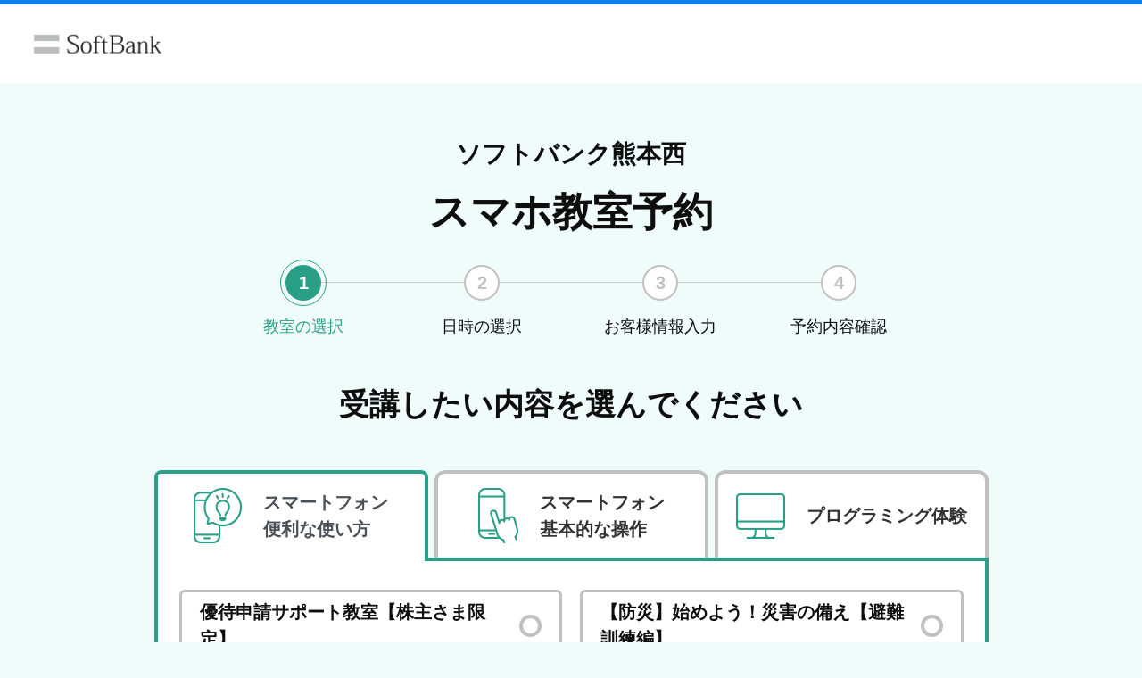

--- FILE ---
content_type: text/html;charset=UTF-8
request_url: https://spcr.reserve.mb.softbank.jp/spad-self/reservation/Q550
body_size: 9087
content:
<!DOCTYPE html>
<html lang="ja" xmlns="http://www.w3.org/1999/xhtml" style="height: 100%">

<head>
  <script src="/spad-self/js/prependPolyfill.js"></script>
  
  <meta charset="utf-8">
  <meta name="viewport" content="width=device-width, initial-scale=1.0">
  <meta name="_csrf" content="2cd6da2b-f514-448a-8969-bdf10c323b2f"/>
  <meta name="_csrf_header" content="X-CSRF-TOKEN"/>
  <meta name="_csrf_parameter_name" content="_csrf"/>

  <title>スマホ教室 | ソフトバンク</title>


  <link rel="stylesheet" type="text/css" href="/spad-self/webjars/font-awesome/5.7.2/css/all.min.css" />
  <link rel="stylesheet" type="text/css" href="/spad-self/css/app.css" />
  <link rel="stylesheet" type="text/css" href="/spad-self/css/font-awesome.min.css" />

  <script src="/spad-self/webjars/jquery/3.5.1/jquery.min.js"></script>
  <script src="/spad-self/webjars/bootstrap/4.5.3/js/bootstrap.min.js"></script>
  <script src="/spad-self/webjars/smartphone-adviser-self/select-category-bundle.js"></script>
  <script src="/spad-self/js/common.js"></script>
  <script type="text/javascript">
    var webCategoryWithShop = {"webCategories":[{"bigCategoryId":31,"bigCategoryName":"\u521D\u3081\u3066\u306E\u30B9\u30DE\u30FC\u30C8\u30D5\u30A9\u30F3\u4F53\u9A13","bigCategoryNorma":0,"bigCategoryOrderPriority":1,"middleCategories":[{"middleCategoryId":44,"middleCategoryName":"\u30B9\u30DE\u30DB\u3092\u89E6\u3063\u3066\u307F\u3088\u3046","middleCategoryOrderPriority":1,"middleCategoryLabel":"\u30B9\u30DE\u30DB \u4F53\u9A13\u7DE8","smallCategories":[{"smallCategoryId":6,"smallCategoryName":"\u7121\u6599\uFF08\u5BFE\u9762\uFF09","categoriesId":78,"smallCategoryOrderPriority":1,"effectiveDateTimeFrom":"2020-07-10T14:30:00","effectiveDateTimeTo":"2032-12-31T23:45:00","areaCodes":null,"tags":["\u30B9\u30DE\u30DB\u3068\u306F","\u57FA\u672C\u64CD\u4F5C"]}],"digital":false}]},{"bigCategoryId":33,"bigCategoryName":"Android\u306E\u4F7F\u3044\u65B9","bigCategoryNorma":0,"bigCategoryOrderPriority":2,"middleCategories":[{"middleCategoryId":45,"middleCategoryName":"\u753B\u9762\u306E\u898B\u65B9\u3092\u77E5\u308D\u3046","middleCategoryOrderPriority":1,"middleCategoryLabel":"Android \u5165\u9580\u7DE8 ","smallCategories":[{"smallCategoryId":6,"smallCategoryName":"\u7121\u6599\uFF08\u5BFE\u9762\uFF09","categoriesId":35,"smallCategoryOrderPriority":1,"effectiveDateTimeFrom":"2020-05-13T00:00:00","effectiveDateTimeTo":"2050-12-31T23:59:00","areaCodes":null,"tags":["\u57FA\u672C\u64CD\u4F5C","\u753B\u9762\u306E\u898B\u65B9","\u96FB\u8A71","\u30E1\u30FC\u30EB"]}],"digital":false},{"middleCategoryId":46,"middleCategoryName":"\u30DE\u30C3\u30D7\u3084\u30AB\u30E1\u30E9\u3092\u4F7F\u3063\u3066\u307F\u3088\u3046","middleCategoryOrderPriority":2,"middleCategoryLabel":"Android \u57FA\u790E\u7DE8","smallCategories":[{"smallCategoryId":6,"smallCategoryName":"\u7121\u6599\uFF08\u5BFE\u9762\uFF09","categoriesId":37,"smallCategoryOrderPriority":1,"effectiveDateTimeFrom":"2020-05-13T00:00:00","effectiveDateTimeTo":"2050-12-31T23:59:00","areaCodes":null,"tags":["\u30DE\u30C3\u30D7","\u30AB\u30E1\u30E9"]}],"digital":false},{"middleCategoryId":47,"middleCategoryName":"\u30CD\u30C3\u30C8\u3084\u30A2\u30D7\u30EA\u3092\u4F7F\u3063\u3066\u307F\u3088\u3046","middleCategoryOrderPriority":3,"middleCategoryLabel":"Android \u5FDC\u7528\u7DE8","smallCategories":[{"smallCategoryId":6,"smallCategoryName":"\u7121\u6599\uFF08\u5BFE\u9762\uFF09","categoriesId":39,"smallCategoryOrderPriority":1,"effectiveDateTimeFrom":"2020-05-13T00:00:00","effectiveDateTimeTo":"2050-12-31T23:59:00","areaCodes":null,"tags":["\u30A4\u30F3\u30BF\u30FC\u30CD\u30C3\u30C8","\u30A2\u30D7\u30EA\u306E\u8FFD\u52A0","\u97F3\u58F0\u64CD\u4F5C"]}],"digital":false}]},{"bigCategoryId":32,"bigCategoryName":"iPhone\u306E\u4F7F\u3044\u65B9","bigCategoryNorma":0,"bigCategoryOrderPriority":3,"middleCategories":[{"middleCategoryId":45,"middleCategoryName":"\u753B\u9762\u306E\u898B\u65B9\u3092\u77E5\u308D\u3046","middleCategoryOrderPriority":1,"middleCategoryLabel":"iPhone \u5165\u9580\u7DE8 ","smallCategories":[{"smallCategoryId":6,"smallCategoryName":"\u7121\u6599\uFF08\u5BFE\u9762\uFF09","categoriesId":29,"smallCategoryOrderPriority":1,"effectiveDateTimeFrom":"2020-05-13T00:00:00","effectiveDateTimeTo":"2032-12-31T23:45:00","areaCodes":null,"tags":["\u57FA\u672C\u64CD\u4F5C","\u753B\u9762\u306E\u898B\u65B9","\u96FB\u8A71","\u30E1\u30FC\u30EB"]}],"digital":false},{"middleCategoryId":46,"middleCategoryName":"\u30DE\u30C3\u30D7\u3084\u30AB\u30E1\u30E9\u3092\u4F7F\u3063\u3066\u307F\u3088\u3046","middleCategoryOrderPriority":2,"middleCategoryLabel":"iPhone \u57FA\u790E\u7DE8","smallCategories":[{"smallCategoryId":6,"smallCategoryName":"\u7121\u6599\uFF08\u5BFE\u9762\uFF09","categoriesId":31,"smallCategoryOrderPriority":1,"effectiveDateTimeFrom":"2020-05-13T00:00:00","effectiveDateTimeTo":"2050-12-31T23:59:00","areaCodes":null,"tags":["\u30DE\u30C3\u30D7","\u30AB\u30E1\u30E9"]}],"digital":false},{"middleCategoryId":47,"middleCategoryName":"\u30CD\u30C3\u30C8\u3084\u30A2\u30D7\u30EA\u3092\u4F7F\u3063\u3066\u307F\u3088\u3046","middleCategoryOrderPriority":3,"middleCategoryLabel":"iPhone \u5FDC\u7528\u7DE8","smallCategories":[{"smallCategoryId":6,"smallCategoryName":"\u7121\u6599\uFF08\u5BFE\u9762\uFF09","categoriesId":33,"smallCategoryOrderPriority":1,"effectiveDateTimeFrom":"2020-05-13T00:00:00","effectiveDateTimeTo":"2050-12-31T23:59:00","areaCodes":null,"tags":["\u30A4\u30F3\u30BF\u30FC\u30CD\u30C3\u30C8","\u30A2\u30D7\u30EA\u306E\u8FFD\u52A0","\u97F3\u58F0\u64CD\u4F5C"]}],"digital":false},{"middleCategoryId":86,"middleCategoryName":"\u5FEB\u9069\u7DE8\uFF1A\u3082\u3063\u3068\u5FEB\u9069\u306A\u8A2D\u5B9A\u306B\u3057\u3088\u3046\u2460","middleCategoryOrderPriority":4,"middleCategoryLabel":"iPhone \u5FEB\u9069\u7DE8","smallCategories":[{"smallCategoryId":0,"smallCategoryName":"\u7121\u6599\uFF08\u5BFE\u9762\uFF09","categoriesId":310,"smallCategoryOrderPriority":1,"effectiveDateTimeFrom":"2021-10-01T00:00:00","effectiveDateTimeTo":"2032-12-31T23:45:00","areaCodes":null,"tags":["\u8A2D\u5B9A\u4F53\u9A13"]}],"digital":false},{"middleCategoryId":87,"middleCategoryName":"\u5FEB\u9069\u7DE8\uFF1A\u3082\u3063\u3068\u5FEB\u9069\u306A\u8A2D\u5B9A\u306B\u3057\u3088\u3046\u2461","middleCategoryOrderPriority":5,"middleCategoryLabel":"iPhone \u5FEB\u9069\u7DE8","smallCategories":[{"smallCategoryId":17,"smallCategoryName":"\u7121\u6599\uFF08\u5BFE\u9762\uFF09","categoriesId":313,"smallCategoryOrderPriority":1,"effectiveDateTimeFrom":"2021-11-01T09:00:00","effectiveDateTimeTo":"2032-12-31T23:45:00","areaCodes":null,"tags":["\u8A2D\u5B9A\u4F53\u9A13"]}],"digital":false}]},{"bigCategoryId":34,"bigCategoryName":"\u30B7\u30F3\u30D7\u30EB\u30B9\u30DE\u30DB\u306E\u4F7F\u3044\u65B9","bigCategoryNorma":0,"bigCategoryOrderPriority":4,"middleCategories":[{"middleCategoryId":45,"middleCategoryName":"\u753B\u9762\u306E\u898B\u65B9\u3092\u77E5\u308D\u3046","middleCategoryOrderPriority":1,"middleCategoryLabel":"\u30B7\u30F3\u30D7\u30EB\u30B9\u30DE\u30DB \u5165\u9580\u7DE8 ","smallCategories":[{"smallCategoryId":6,"smallCategoryName":"\u7121\u6599\uFF08\u5BFE\u9762\uFF09","categoriesId":41,"smallCategoryOrderPriority":1,"effectiveDateTimeFrom":"2020-05-13T00:00:00","effectiveDateTimeTo":"2050-12-31T23:59:00","areaCodes":null,"tags":["\u753B\u9762\u306E\u898B\u65B9","\u96FB\u8A71","\u6587\u5B57\u5165\u529B","\u30E1\u30FC\u30EB"]}],"digital":false},{"middleCategoryId":46,"middleCategoryName":"\u30DE\u30C3\u30D7\u3084\u30AB\u30E1\u30E9\u3092\u4F7F\u3063\u3066\u307F\u3088\u3046","middleCategoryOrderPriority":2,"middleCategoryLabel":"\u30B7\u30F3\u30D7\u30EB\u30B9\u30DE\u30DB \u57FA\u790E\u7DE8","smallCategories":[{"smallCategoryId":6,"smallCategoryName":"\u7121\u6599\uFF08\u5BFE\u9762\uFF09","categoriesId":43,"smallCategoryOrderPriority":1,"effectiveDateTimeFrom":"2020-05-13T00:00:00","effectiveDateTimeTo":"2050-12-31T23:59:00","areaCodes":null,"tags":["\u30DE\u30C3\u30D7","\u30AB\u30E1\u30E9"]}],"digital":false},{"middleCategoryId":47,"middleCategoryName":"\u30CD\u30C3\u30C8\u3084\u30A2\u30D7\u30EA\u3092\u4F7F\u3063\u3066\u307F\u3088\u3046","middleCategoryOrderPriority":3,"middleCategoryLabel":"\u30B7\u30F3\u30D7\u30EB\u30B9\u30DE\u30DB \u5FDC\u7528\u7DE8","smallCategories":[{"smallCategoryId":6,"smallCategoryName":"\u7121\u6599\uFF08\u5BFE\u9762\uFF09","categoriesId":45,"smallCategoryOrderPriority":1,"effectiveDateTimeFrom":"2020-05-13T00:00:00","effectiveDateTimeTo":"2050-12-31T23:59:00","areaCodes":null,"tags":["\u30A4\u30F3\u30BF\u30FC\u30CD\u30C3\u30C8","\u30A2\u30D7\u30EA\u306E\u8FFD\u52A0","\u97F3\u58F0\u64CD\u4F5C"]}],"digital":false}]},{"bigCategoryId":21,"bigCategoryName":"\u30E9\u30A4\u30D5\u30B9\u30BF\u30A4\u30EB","bigCategoryNorma":0,"bigCategoryOrderPriority":5,"middleCategories":[{"middleCategoryId":204,"middleCategoryName":"\u512A\u5F85\u7533\u8ACB\u30B5\u30DD\u30FC\u30C8\u6559\u5BA4\u3010\u682A\u4E3B\u3055\u307E\u9650\u5B9A\u3011","middleCategoryOrderPriority":1,"middleCategoryLabel":null,"smallCategories":[{"smallCategoryId":38,"smallCategoryName":"\u7121\u6599\uFF08\u5BFE\u9762\uFF09","categoriesId":643,"smallCategoryOrderPriority":1,"effectiveDateTimeFrom":"2025-10-17T09:00:00","effectiveDateTimeTo":"2032-12-31T23:45:00","areaCodes":null,"tags":[]}],"digital":false},{"middleCategoryId":168,"middleCategoryName":"\u3010\u9632\u707D\u3011\u59CB\u3081\u3088\u3046\uFF01\u707D\u5BB3\u306E\u5099\u3048\u3010\u907F\u96E3\u8A13\u7DF4\u7DE8\u3011","middleCategoryOrderPriority":2,"middleCategoryLabel":"\u9632\u707D","smallCategories":[{"smallCategoryId":37,"smallCategoryName":"\u7121\u6599\uFF08\u5BFE\u9762\uFF09","categoriesId":558,"smallCategoryOrderPriority":1,"effectiveDateTimeFrom":"2024-10-17T09:00:00","effectiveDateTimeTo":"2031-12-31T23:45:00","areaCodes":null,"tags":["\u907F\u96E3\u30B7\u30DF\u30E5\u30EC\u30FC\u30B7\u30E7\u30F3","\u9632\u707D\u5BFE\u7B56","\u707D\u5BB3\u6642\u306E\u30B9\u30DE\u30DB\u6D3B\u7528\u8853"]}],"digital":false},{"middleCategoryId":64,"middleCategoryName":"\u3010\u9632\u707D\u3011\u59CB\u3081\u3088\u3046\uFF01\u707D\u5BB3\u306E\u5099\u3048\u3010\u8A2D\u5B9A\u7DE8\u3011","middleCategoryOrderPriority":2,"middleCategoryLabel":"\u9632\u707D","smallCategories":[{"smallCategoryId":17,"smallCategoryName":"\u7121\u6599\uFF08\u5BFE\u9762\uFF09","categoriesId":219,"smallCategoryOrderPriority":1,"effectiveDateTimeFrom":"2021-03-01T13:00:00","effectiveDateTimeTo":"2050-03-31T23:45:00","areaCodes":null,"tags":["\u9632\u707D\u5BFE\u7B56","\u60C5\u5831\u53CE\u96C6","\u30A2\u30D7\u30EA"]}],"digital":false},{"middleCategoryId":112,"middleCategoryName":"\u3010\u9632\u707D\u3011LINE\u3092\u4F7F\u3044\u3053\u306A\u305D\u3046\u3010\u707D\u5BB3\u5BFE\u7B56\u7DE8\u3011","middleCategoryOrderPriority":3,"middleCategoryLabel":"LINE","smallCategories":[{"smallCategoryId":29,"smallCategoryName":"\u7121\u6599\uFF08\u5BFE\u9762\uFF09","categoriesId":384,"smallCategoryOrderPriority":1,"effectiveDateTimeFrom":"2023-09-01T08:00:00","effectiveDateTimeTo":"2031-12-31T23:45:00","areaCodes":null,"tags":["\u907F\u96E3\u30B7\u30DF\u30E5\u30EC\u30FC\u30B7\u30E7\u30F3","\u7DCA\u6025\u6642\u306B\u5F79\u7ACB\u3064\u6A5F\u80FD"]}],"digital":false},{"middleCategoryId":157,"middleCategoryName":"\u30B9\u30DE\u30DB\u306E\u8A50\u6B3A\u5BFE\u7B56","middleCategoryOrderPriority":4,"middleCategoryLabel":"\u30DE\u30EB\u30DE\u30EB\u25CE\u30DE\u30E2\u30EB","smallCategories":[{"smallCategoryId":37,"smallCategoryName":"\u7121\u6599\uFF08\u5BFE\u9762\uFF09","categoriesId":508,"smallCategoryOrderPriority":1,"effectiveDateTimeFrom":"2024-05-15T08:00:00","effectiveDateTimeTo":"2032-12-31T23:45:00","areaCodes":null,"tags":["\u7279\u6B8A\u8A50\u6B3A","\u9632\u72AF\u529B\u30C1\u30A7\u30C3\u30AF","\u8A50\u6B3A\u5BFE\u7B56"]}],"digital":false},{"middleCategoryId":59,"middleCategoryName":"LINE\u3067\u30B3\u30DF\u30E5\u30CB\u30B1\u30FC\u30B7\u30E7\u30F3\u2460\u3010\u6E96\u5099\u7DE8\u3011","middleCategoryOrderPriority":5,"middleCategoryLabel":"LINE","smallCategories":[{"smallCategoryId":6,"smallCategoryName":"\u7121\u6599\uFF08\u5BFE\u9762\uFF09","categoriesId":75,"smallCategoryOrderPriority":1,"effectiveDateTimeFrom":"2020-05-13T00:00:00","effectiveDateTimeTo":"2032-12-31T11:15:00","areaCodes":null,"tags":["LINE\u3068\u306F","\u753B\u9762\u306E\u898B\u65B9","\u53CB\u9054\u8FFD\u52A0"]}],"digital":false},{"middleCategoryId":70,"middleCategoryName":"LINE\u3067\u30B3\u30DF\u30E5\u30CB\u30B1\u30FC\u30B7\u30E7\u30F3\u2461\u3010\u5FDC\u7528\u7DE8\u3011","middleCategoryOrderPriority":6,"middleCategoryLabel":"LINE","smallCategories":[{"smallCategoryId":6,"smallCategoryName":"\u7121\u6599\uFF08\u5BFE\u9762\uFF09","categoriesId":243,"smallCategoryOrderPriority":1,"effectiveDateTimeFrom":"2020-07-10T14:30:00","effectiveDateTimeTo":"2032-12-31T23:45:00","areaCodes":null,"tags":["\u30C8\u30FC\u30AF","\u30B0\u30EB\u30FC\u30D7\u4F5C\u6210","\u7121\u6599\u901A\u8A71"]}],"digital":false},{"middleCategoryId":66,"middleCategoryName":"LINE\u3092\u4F7F\u3044\u3053\u306A\u305D\u3046\u3010LINE\u30B0\u30EB\u30FC\u30D7\u7DE8\u3011","middleCategoryOrderPriority":7,"middleCategoryLabel":"LINE(2\u540D\u4EE5\u4E0A\u3067\u306E\u3054\u53C2\u52A0\u63A8\u5968)","smallCategories":[{"smallCategoryId":17,"smallCategoryName":"\u7121\u6599\uFF08\u5BFE\u9762\uFF09","categoriesId":227,"smallCategoryOrderPriority":1,"effectiveDateTimeFrom":"2021-03-12T09:45:00","effectiveDateTimeTo":"2050-03-31T23:45:00","areaCodes":null,"tags":["\u30B0\u30EB\u30FC\u30D7\u4F5C\u6210","\u4FBF\u5229\u6A5F\u80FD"]}],"digital":false},{"middleCategoryId":60,"middleCategoryName":"\u30B9\u30DE\u30DB\u306E\u30BB\u30AD\u30E5\u30EA\u30C6\u30A3\u306B\u3064\u3044\u3066","middleCategoryOrderPriority":8,"middleCategoryLabel":"\u30BB\u30AD\u30E5\u30EA\u30C6\u30A3","smallCategories":[{"smallCategoryId":6,"smallCategoryName":"\u7121\u6599\uFF08\u5BFE\u9762\uFF09","categoriesId":71,"smallCategoryOrderPriority":1,"effectiveDateTimeFrom":"2020-05-13T00:00:00","effectiveDateTimeTo":"2050-12-31T23:59:00","areaCodes":null,"tags":["\u3088\u304F\u3042\u308B\u4E0D\u5B89","\u8A50\u6B3A\u306E\u624B\u53E3","\u5B89\u5168\u306A\u4F7F\u3044\u65B9"]}],"digital":false},{"middleCategoryId":62,"middleCategoryName":"\u30D5\u30A3\u30EB\u30BF\u30EA\u30F3\u30B0\u3068\u30CD\u30C3\u30C8\u306E\u5371\u967A\u6027","middleCategoryOrderPriority":9,"middleCategoryLabel":"\u30D5\u30A3\u30EB\u30BF\u30EA\u30F3\u30B0","smallCategories":[{"smallCategoryId":6,"smallCategoryName":"\u7121\u6599\uFF08\u5BFE\u9762\uFF09","categoriesId":77,"smallCategoryOrderPriority":1,"effectiveDateTimeFrom":"2020-05-13T00:00:00","effectiveDateTimeTo":"2032-12-31T23:45:00","areaCodes":null,"tags":["\u30B9\u30DE\u30DB\u306E\u5371\u967A","\u4F7F\u7528\u3059\u308B\u305F\u3081\u306B"]}],"digital":false},{"middleCategoryId":119,"middleCategoryName":"\u30B9\u30DE\u30DB\u306E\u30C7\u30FC\u30BF\u30D0\u30C3\u30AF\u30A2\u30C3\u30D7","middleCategoryOrderPriority":10,"middleCategoryLabel":"\u30D0\u30C3\u30AF\u30A2\u30C3\u30D7","smallCategories":[{"smallCategoryId":29,"smallCategoryName":"\u7121\u6599\uFF08\u5BFE\u9762\uFF09","categoriesId":401,"smallCategoryOrderPriority":1,"effectiveDateTimeFrom":"2023-11-13T08:00:00","effectiveDateTimeTo":"2031-12-31T23:45:00","areaCodes":null,"tags":["\u30D0\u30C3\u30AF\u30A2\u30C3\u30D7\u306E\u91CD\u8981\u6027","\u30C7\u30FC\u30BF\u4FDD\u5B58\u65B9\u6CD5"]}],"digital":false},{"middleCategoryId":114,"middleCategoryName":"\u30B9\u30DE\u30DB\u3067\u3075\u308B\u3055\u3068\u7D0D\u7A0E\u3010\u5BC4\u4ED8\u7DE8\u3011","middleCategoryOrderPriority":11,"middleCategoryLabel":"\u3075\u308B\u3055\u3068\u7D0D\u7A0E","smallCategories":[{"smallCategoryId":29,"smallCategoryName":"\u7121\u6599\uFF08\u5BFE\u9762\uFF09","categoriesId":388,"smallCategoryOrderPriority":1,"effectiveDateTimeFrom":"2023-09-12T08:00:00","effectiveDateTimeTo":"2031-12-31T23:45:00","areaCodes":null,"tags":["\u3075\u308B\u3055\u3068\u7D0D\u7A0E\u3068\u306F","\u3055\u3068\u3075\u308B\u3068\u306F","\u7533\u8FBC\u624B\u9806"]}],"digital":false},{"middleCategoryId":115,"middleCategoryName":"\u30B9\u30DE\u30DB\u3067\u3075\u308B\u3055\u3068\u7D0D\u7A0E\u3010\u63A7\u9664\u7533\u8ACB\u7DE8\u3011","middleCategoryOrderPriority":12,"middleCategoryLabel":"\u3075\u308B\u3055\u3068\u7D0D\u7A0E","smallCategories":[{"smallCategoryId":29,"smallCategoryName":"\u7121\u6599\uFF08\u5BFE\u9762\uFF09","categoriesId":390,"smallCategoryOrderPriority":1,"effectiveDateTimeFrom":"2023-09-12T08:00:00","effectiveDateTimeTo":"2031-12-31T23:45:00","areaCodes":null,"tags":["\u914D\u9001\u72B6\u6CC1\u306E\u78BA\u8A8D","\u63A7\u9664\u7533\u8ACB\u65B9\u6CD5","\u63A7\u9664\u7533\u8ACB\u624B\u9806"]}],"digital":false},{"middleCategoryId":56,"middleCategoryName":"\u30A2\u30D7\u30EA\u3067\u30CD\u30C3\u30C8\u30B7\u30E7\u30C3\u30D4\u30F3\u30B0","middleCategoryOrderPriority":13,"middleCategoryLabel":"\u30CD\u30C3\u30C8\u30B7\u30E7\u30C3\u30D4\u30F3\u30B0","smallCategories":[{"smallCategoryId":6,"smallCategoryName":"\u7121\u6599\uFF08\u5BFE\u9762\uFF09","categoriesId":63,"smallCategoryOrderPriority":1,"effectiveDateTimeFrom":"2020-05-13T00:00:00","effectiveDateTimeTo":"2050-12-31T23:59:00","areaCodes":null,"tags":["EC\u3068\u306F","\u5546\u54C1\u306E\u63A2\u3057\u65B9","\u6CE8\u6587\u3059\u308B","\u652F\u6255\u3044\u65B9\u6CD5"]}],"digital":false},{"middleCategoryId":57,"middleCategoryName":"\u30B9\u30DE\u30DB\u6C7A\u6E08\u306E\u4F7F\u3044\u65B9","middleCategoryOrderPriority":14,"middleCategoryLabel":"\u30B9\u30DE\u30DB\u6C7A\u6E08","smallCategories":[{"smallCategoryId":6,"smallCategoryName":"\u7121\u6599\uFF08\u5BFE\u9762\uFF09","categoriesId":65,"smallCategoryOrderPriority":1,"effectiveDateTimeFrom":"2020-05-13T00:00:00","effectiveDateTimeTo":"2050-12-31T23:59:00","areaCodes":null,"tags":["\u30B9\u30DE\u30DB\u6C7A\u6E08\u3068\u306F","\u4E0D\u5B89\u8981\u7D20\u3068\u5BFE\u51E6\u6CD5","\u30A2\u30D7\u30EA\u767B\u9332","\u4F53\u9A13"]}],"digital":false},{"middleCategoryId":97,"middleCategoryName":"PayPay\u3092\u4F7F\u3044\u3053\u306A\u305D\u3046\u3010\u30DF\u30CB\u30A2\u30D7\u30EA\u7DE8\u3011","middleCategoryOrderPriority":15,"middleCategoryLabel":"PayPay","smallCategories":[{"smallCategoryId":27,"smallCategoryName":"\u7121\u6599\uFF08\u5BFE\u9762\uFF09","categoriesId":339,"smallCategoryOrderPriority":1,"effectiveDateTimeFrom":"2022-10-01T08:00:00","effectiveDateTimeTo":"2030-12-31T23:45:00","areaCodes":null,"tags":["\u30DF\u30CB\u30A2\u30D7\u30EA\u3068\u306F","\u30A2\u30D7\u30EA\u4F53\u9A13"]}],"digital":false},{"middleCategoryId":126,"middleCategoryName":"\u304A\u30C8\u30AF\u306B\u30DD\u30A4\u30F3\u30C8\u3092\u8CAF\u3081\u3088\u3046\u3010\u30B9\u30DE\u30DB\u3067\u30DD\u30A4\u6D3B\u3011","middleCategoryOrderPriority":16,"middleCategoryLabel":"\u30DD\u30A4\u6D3B","smallCategories":[{"smallCategoryId":34,"smallCategoryName":"\u7121\u6599\uFF08\u5BFE\u9762\uFF09","categoriesId":414,"smallCategoryOrderPriority":1,"effectiveDateTimeFrom":"2024-03-11T08:00:00","effectiveDateTimeTo":"2031-12-31T23:45:00","areaCodes":null,"tags":["\u30DD\u30A4\u6D3B\u3068\u306F","\u697D\u3057\u307F\u65B9","\u304A\u3059\u3059\u3081\u30B5\u30FC\u30D3\u30B9"]}],"digital":false},{"middleCategoryId":65,"middleCategoryName":"\u6599\u91D1\u30D7\u30E9\u30F3\u8A3A\u65AD\u6559\u5BA4","middleCategoryOrderPriority":17,"middleCategoryLabel":"\u6599\u91D1\u8A3A\u65AD","smallCategories":[{"smallCategoryId":17,"smallCategoryName":"\u7121\u6599\uFF08\u5BFE\u9762\uFF09","categoriesId":223,"smallCategoryOrderPriority":1,"effectiveDateTimeFrom":"2021-03-01T13:00:00","effectiveDateTimeTo":"2050-03-31T23:45:00","areaCodes":null,"tags":["\u65B0\u30D7\u30E9\u30F3\u3068\u306F","\u30D7\u30E9\u30F3\u8A3A\u65AD"]}],"digital":false},{"middleCategoryId":61,"middleCategoryName":"Wi-Fi\u3067\u901A\u4FE1\u91CF\u3092\u7BC0\u7D04","middleCategoryOrderPriority":18,"middleCategoryLabel":"Wi-Fi","smallCategories":[{"smallCategoryId":6,"smallCategoryName":"\u7121\u6599\uFF08\u5BFE\u9762\uFF09","categoriesId":73,"smallCategoryOrderPriority":1,"effectiveDateTimeFrom":"2020-05-13T00:00:00","effectiveDateTimeTo":"2050-12-31T23:59:00","areaCodes":null,"tags":["\u901A\u4FE1\u91CF\u306B\u3064\u3044\u3066","Wi-Fi\u3068\u306F","\u63A5\u7D9A\u4F53\u9A13","Wi-Fi\u306E\u7A2E\u985E"]}],"digital":false},{"middleCategoryId":108,"middleCategoryName":"\u30B9\u30DE\u30DB\u3067\u5065\u5EB7\u7BA1\u7406\u3010HELPO\u304A\u8A66\u3057\u7DE8 \u672A\u52A0\u5165\u8005\u5411\u3051\u3011","middleCategoryOrderPriority":19,"middleCategoryLabel":"HELPO","smallCategories":[{"smallCategoryId":29,"smallCategoryName":"\u7121\u6599\uFF08\u5BFE\u9762\uFF09","categoriesId":369,"smallCategoryOrderPriority":1,"effectiveDateTimeFrom":"2023-08-01T08:00:00","effectiveDateTimeTo":"2030-12-31T23:45:00","areaCodes":null,"tags":["HELPO\u3068\u306F","\u5065\u5EB7\u533B\u7642\u76F8\u8AC7"]}],"digital":false},{"middleCategoryId":105,"middleCategoryName":"\u30B9\u30DE\u30DB\u3067\u5065\u5EB7\u7BA1\u7406\u3010HELPO\u7DE8\u3011","middleCategoryOrderPriority":20,"middleCategoryLabel":"HELPO","smallCategories":[{"smallCategoryId":29,"smallCategoryName":"\u7121\u6599\uFF08\u5BFE\u9762\uFF09","categoriesId":355,"smallCategoryOrderPriority":1,"effectiveDateTimeFrom":"2023-02-01T08:00:00","effectiveDateTimeTo":"2037-12-31T23:45:00","areaCodes":null,"tags":["\u7533\u8FBC\u30FB\u767B\u9332","\u30A2\u30D7\u30EA\u4F53\u9A13"]}],"digital":false},{"middleCategoryId":167,"middleCategoryName":"\u521D\u3081\u3066\u306E\u751F\u6210AI\uFF5E\u65B0\u3057\u3044\u691C\u7D22\u4F53\u9A13\uFF5E","middleCategoryOrderPriority":27,"middleCategoryLabel":"\u751F\u6210AI","smallCategories":[{"smallCategoryId":37,"smallCategoryName":"\u7121\u6599\uFF08\u5BFE\u9762\uFF09","categoriesId":556,"smallCategoryOrderPriority":1,"effectiveDateTimeFrom":"2024-09-01T09:00:00","effectiveDateTimeTo":"2032-12-31T23:45:00","areaCodes":null,"tags":["AI\u3068\u306F","AI\u4F53\u9A13"]}],"digital":false},{"middleCategoryId":74,"middleCategoryName":"\u3010\u30C7\u30B8\u6D3B\u3011\u30DE\u30A4\u30CA\u30DD\u30FC\u30BF\u30EB","middleCategoryOrderPriority":1,"middleCategoryLabel":"\u30DE\u30A4\u30CA\u30DD\u30FC\u30BF\u30EB","smallCategories":[{"smallCategoryId":6,"smallCategoryName":"\u7121\u6599\uFF08\u5BFE\u9762\uFF09","categoriesId":266,"smallCategoryOrderPriority":1,"effectiveDateTimeFrom":"2021-06-09T09:00:00","effectiveDateTimeTo":"2026-02-22T23:45:00","areaCodes":null,"tags":["\u51FA\u6765\u308B\u4E8B","\u5229\u7528\u4F53\u9A13"]}],"digital":true},{"middleCategoryId":75,"middleCategoryName":"\u3010\u30C7\u30B8\u6D3B\u3011\u30DE\u30A4\u30CA\u30F3\u30D0\u30FC\u30AB\u30FC\u30C9","middleCategoryOrderPriority":2,"middleCategoryLabel":"\u30DE\u30A4\u30CA\u30F3\u30D0\u30FC\u30AB\u30FC\u30C9","smallCategories":[{"smallCategoryId":6,"smallCategoryName":"\u7121\u6599\uFF08\u5BFE\u9762\uFF09","categoriesId":267,"smallCategoryOrderPriority":1,"effectiveDateTimeFrom":"2021-06-09T09:00:00","effectiveDateTimeTo":"2026-02-22T23:45:00","areaCodes":null,"tags":["\u51FA\u6765\u308B\u4E8B","\u7533\u8ACB\u306E\u4ED5\u65B9"]}],"digital":true},{"middleCategoryId":94,"middleCategoryName":"\u3010\u30C7\u30B8\u6D3B\u3011\u5065\u5EB7\u4FDD\u967A\u8A3C\u5229\u7528\u306E\u767B\u9332\u30FB\u516C\u91D1\u53D7\u53D6\u53E3\u5EA7\u306E\u767B\u9332","middleCategoryOrderPriority":3,"middleCategoryLabel":"\u884C\u653F\u30B5\u30FC\u30D3\u30B9\u8B1B\u5EA7","smallCategories":[{"smallCategoryId":27,"smallCategoryName":"\u7121\u6599\uFF08\u5BFE\u9762\uFF09","categoriesId":329,"smallCategoryOrderPriority":1,"effectiveDateTimeFrom":"2022-07-01T09:00:00","effectiveDateTimeTo":"2026-02-22T23:45:00","areaCodes":null,"tags":["\u5065\u5EB7\u4FDD\u967A\u8A3C\u5229\u7528","\u516C\u91D1\u53D7\u53D6\u53E3\u5EA7\u306E\u767B\u9332"]}],"digital":true},{"middleCategoryId":77,"middleCategoryName":"\u3010\u30C7\u30B8\u6D3B\u3011e-Tax","middleCategoryOrderPriority":4,"middleCategoryLabel":"e-Tax","smallCategories":[{"smallCategoryId":6,"smallCategoryName":"\u7121\u6599\uFF08\u5BFE\u9762\uFF09","categoriesId":278,"smallCategoryOrderPriority":1,"effectiveDateTimeFrom":"2021-10-01T00:00:00","effectiveDateTimeTo":"2026-02-22T23:45:00","areaCodes":null,"tags":["\u78BA\u5B9A\u7533\u544A\u3068e-Tax","\u5229\u7528\u6E96\u5099","\u5229\u7528\u4F53\u9A13"]}],"digital":true},{"middleCategoryId":78,"middleCategoryName":"\u3010\u30C7\u30B8\u6D3B\u3011\u30AA\u30F3\u30E9\u30A4\u30F3\u8A3A\u7642","middleCategoryOrderPriority":5,"middleCategoryLabel":"\u30AA\u30F3\u30E9\u30A4\u30F3\u8A3A\u7642","smallCategories":[{"smallCategoryId":6,"smallCategoryName":"\u7121\u6599\uFF08\u5BFE\u9762\uFF09","categoriesId":282,"smallCategoryOrderPriority":1,"effectiveDateTimeFrom":"2021-10-01T00:00:00","effectiveDateTimeTo":"2026-02-22T23:45:00","areaCodes":null,"tags":["\u30AA\u30F3\u30E9\u30A4\u30F3\u8A3A\u7642\u3068\u306F","\u53D7\u8A3A\u624B\u9806","\u4F53\u9A13"]}],"digital":true},{"middleCategoryId":149,"middleCategoryName":"\u3010\u30C7\u30B8\u6D3B\u3011\u30B9\u30DE\u30FC\u30C8\u30D5\u30A9\u30F3\u7528\u96FB\u5B50\u8A3C\u660E\u66F8","middleCategoryOrderPriority":8,"middleCategoryLabel":"\u884C\u653F\u30B5\u30FC\u30D3\u30B9\u8B1B\u5EA7","smallCategories":[{"smallCategoryId":34,"smallCategoryName":"\u7121\u6599\uFF08\u5BFE\u9762\uFF09","categoriesId":470,"smallCategoryOrderPriority":1,"effectiveDateTimeFrom":"2024-05-01T10:00:00","effectiveDateTimeTo":"2026-02-22T23:45:00","areaCodes":null,"tags":["\u30B9\u30DE\u30DB\u7528\u96FB\u5B50\u8A3C\u660E\u66F8","\u5229\u7528\u65B9\u6CD5"]}],"digital":true},{"middleCategoryId":154,"middleCategoryName":"\u3010\u30C7\u30B8\u6D3B\u3011\u30C7\u30B8\u30BF\u30EB\u30EA\u30C6\u30E9\u30B7\u30FC","middleCategoryOrderPriority":9,"middleCategoryLabel":"\u884C\u653F\u30B5\u30FC\u30D3\u30B9\u8B1B\u5EA7","smallCategories":[{"smallCategoryId":34,"smallCategoryName":"\u7121\u6599\uFF08\u5BFE\u9762\uFF09","categoriesId":480,"smallCategoryOrderPriority":1,"effectiveDateTimeFrom":"2024-05-01T10:00:00","effectiveDateTimeTo":"2026-02-22T23:45:00","areaCodes":null,"tags":["\u30C7\u30B8\u30BF\u30EB\u30EA\u30C6\u30E9\u30B7\u30FC\u3068\u306F","\u5B89\u5FC3\u30FB\u5B89\u5168\u306E\u305F\u3081\u306B"]}],"digital":true},{"middleCategoryId":155,"middleCategoryName":"\u3010\u30C7\u30B8\u6D3B\u3011\u306D\u3093\u304D\u3093\u30CD\u30C3\u30C8","middleCategoryOrderPriority":10,"middleCategoryLabel":"\u884C\u653F\u30B5\u30FC\u30D3\u30B9\u8B1B\u5EA7","smallCategories":[{"smallCategoryId":34,"smallCategoryName":"\u7121\u6599\uFF08\u5BFE\u9762\uFF09","categoriesId":482,"smallCategoryOrderPriority":1,"effectiveDateTimeFrom":"2024-05-01T10:00:00","effectiveDateTimeTo":"2026-02-22T23:45:00","areaCodes":null,"tags":["\u306D\u3093\u304D\u3093\u30CD\u30C3\u30C8\u3068\u306F","\u767B\u9332\u30FB\u6D3B\u7528"]}],"digital":true},{"middleCategoryId":151,"middleCategoryName":"\u3010\u30C7\u30B8\u6D3B\u3011\u30CF\u30B6\u30FC\u30C9\u30DE\u30C3\u30D7","middleCategoryOrderPriority":11,"middleCategoryLabel":"\u884C\u653F\u30B5\u30FC\u30D3\u30B9\u8B1B\u5EA7","smallCategories":[{"smallCategoryId":34,"smallCategoryName":"\u7121\u6599\uFF08\u5BFE\u9762\uFF09","categoriesId":474,"smallCategoryOrderPriority":1,"effectiveDateTimeFrom":"2024-05-01T10:00:00","effectiveDateTimeTo":"2026-02-22T23:45:00","areaCodes":null,"tags":["\u30CF\u30B6\u30FC\u30C9\u30DE\u30C3\u30D7\u3068\u306F","\u6D3B\u7528\u65B9\u6CD5"]}],"digital":true},{"middleCategoryId":152,"middleCategoryName":"\u3010\u30C7\u30B8\u6D3B\u3011\u6D78\u6C34\u30CA\u30D3","middleCategoryOrderPriority":12,"middleCategoryLabel":"\u884C\u653F\u30B5\u30FC\u30D3\u30B9\u8B1B\u5EA7","smallCategories":[{"smallCategoryId":34,"smallCategoryName":"\u7121\u6599\uFF08\u5BFE\u9762\uFF09","categoriesId":476,"smallCategoryOrderPriority":1,"effectiveDateTimeFrom":"2024-05-01T10:00:00","effectiveDateTimeTo":"2026-02-22T23:45:00","areaCodes":null,"tags":["\u6D78\u6C34\u30CA\u30D3\u3068\u306F","\u6D3B\u7528\u65B9\u6CD5"]}],"digital":true},{"middleCategoryId":95,"middleCategoryName":"\u3010\u30C7\u30B8\u6D3B\u3011\u5168\u56FD\u7248\u6551\u6025\u53D7\u8A3A\u30A2\u30D7\u30EA\uFF08\uFF31\u52A9\uFF09","middleCategoryOrderPriority":13,"middleCategoryLabel":"\u884C\u653F\u30B5\u30FC\u30D3\u30B9\u8B1B\u5EA7","smallCategories":[{"smallCategoryId":29,"smallCategoryName":"\u7121\u6599\uFF08\u5BFE\u9762\uFF09","categoriesId":363,"smallCategoryOrderPriority":1,"effectiveDateTimeFrom":"2023-06-01T08:00:00","effectiveDateTimeTo":"2026-02-22T23:45:00","areaCodes":null,"tags":["Q\u52A9\u3068\u306F","\u5229\u7528\u4F53\u9A13"]}],"digital":true},{"middleCategoryId":153,"middleCategoryName":"\u3010\u30C7\u30B8\u6D3B\u3011\u5730\u7406\u9662\u5730\u56F3","middleCategoryOrderPriority":14,"middleCategoryLabel":"\u884C\u653F\u30B5\u30FC\u30D3\u30B9\u8B1B\u5EA7","smallCategories":[{"smallCategoryId":34,"smallCategoryName":"\u7121\u6599\uFF08\u5BFE\u9762\uFF09","categoriesId":478,"smallCategoryOrderPriority":1,"effectiveDateTimeFrom":"2024-05-01T10:00:00","effectiveDateTimeTo":"2026-02-22T23:45:00","areaCodes":null,"tags":["\u5730\u7406\u9662\u5730\u56F3\u3068\u306F","\u6D3B\u7528\u65B9\u6CD5"]}],"digital":true},{"middleCategoryId":156,"middleCategoryName":"\u3010\u30C7\u30B8\u6D3B\u3011\u3010\u7D42\u4E86\u3011SHUN\u30D7\u30ED\u30B8\u30A7\u30AF\u30C8\u30A2\u30D7\u30EA","middleCategoryOrderPriority":42,"middleCategoryLabel":"\u884C\u653F\u30B5\u30FC\u30D3\u30B9\u8B1B\u5EA7","smallCategories":[{"smallCategoryId":37,"smallCategoryName":"\u7121\u6599\uFF08\u5BFE\u9762\uFF09","categoriesId":484,"smallCategoryOrderPriority":1,"effectiveDateTimeFrom":"2024-05-01T10:00:00","effectiveDateTimeTo":"2025-02-23T23:45:00","areaCodes":null,"tags":["SH\"U\"N\u30D7\u30ED\u30B8\u30A7\u30AF\u30C8\u3068\u306F","\u5229\u7528\u65B9\u6CD5","\u6D3B\u7528\u65B9\u6CD5"]}],"digital":true}]},{"bigCategoryId":20,"bigCategoryName":"\u30D7\u30ED\u30B0\u30E9\u30DF\u30F3\u30B0","bigCategoryNorma":0,"bigCategoryOrderPriority":45,"middleCategories":[{"middleCategoryId":51,"middleCategoryName":"\u89AA\u5B50\u30D7\u30ED\u30B0\u30E9\u30DF\u30F3\u30B0\u6559\u5BA4","middleCategoryOrderPriority":1,"middleCategoryLabel":"Swift \u5C0F\u4E2D\u5B66\u751F\u5411\u3051","smallCategories":[{"smallCategoryId":6,"smallCategoryName":"\u7121\u6599\uFF08\u5BFE\u9762\uFF09","categoriesId":53,"smallCategoryOrderPriority":1,"effectiveDateTimeFrom":"2020-05-13T00:00:00","effectiveDateTimeTo":"2050-12-31T23:59:00","areaCodes":null,"tags":["\u30D7\u30ED\u30B0\u30E9\u30DF\u30F3\u30B0\u3068\u306F","\u4F53\u9A13"]}],"digital":false}]}],"shop":{"shopCode":"QS4B00139","shopName":"\u30BD\u30D5\u30C8\u30D0\u30F3\u30AF\u718A\u672C\u897F","shopCapacity":4,"telephoneNumber":null,"mainShop":null,"address":null,"shopClassificationCode":"Q550","telephoneNumberForDisplay":"096-278-7330"}};
    var category = {"programmingBigcategoryId":20,"lifeStyleBigcategoryId":21,"digitalSupportBigcategoryId":37,"freePepperClassroomMiddlecategoryIdOfMiddleGreades":98,"freePepperClassroomMiddlecategoryIdOfUpperGreades":99,"paidPepperClassroomMiddlecategoryIdOfMiddleGreades":100,"paidPepperClassroomMiddlecategoryIdOfUpperGreades":101,"lifeStyleOrderPriority":0};
  </script>

  <!-- Google Tag Manager -->
  <script>
  (function(w,d,s,l,i){w[l]=w[l]||[];w[l].push({'gtm.start':
  new Date().getTime(),event:'gtm.js'});var f=d.getElementsByTagName(s)[0],
  j=d.createElement(s),dl=l!='dataLayer'?'&l='+l:'';j.async=true;j.src=
  'https://www.googletagmanager.com/gtm.js?id='+i+dl;f.parentNode.insertBefore(j,f);
  })(window,document,'script','dataLayer','GTM-BMSW');
  </script>
  <!-- End Google Tag Manager -->

  <meta charset="UTF-8">
  <meta name="viewport" content="width=device-width, initial-scale=1.0">
</head>

<body data-environment="{&quot;profiles&quot;:[&quot;pr&quot;],&quot;contextPath&quot;:&quot;/spad-self&quot;}" class="background-lightgreen" style="height: 100%;">
  <!-- Google Tag Manager (noscript) -->
  <noscript>
    <iframe src="https://www.googletagmanager.com/ns.html?id=GTM-BMSW" height="0" width="0" style="display:none;visibility:hidden"></iframe>
  </noscript>
  <!-- End Google Tag Manager (noscript) -->

  <div style="min-height: 100%;">
    <div class='header'>
      <!DOCTYPE html>
<html lang="ja" xmlns="http://www.w3.org/1999/xhtml">
<header>
  <div>
    <a href="https://www.softbank.jp/">
    <img src="/spad-self/images/1280px-Softbank_mobile_logo.svg.png"
           alt="SoftBank" class="logo">
    </a>
  </div>
</header>
</html>
    </div>
    <div class='background-lightgreen'>
      <div class="container pt-lg-5 pt-3 pb-5">
        <div class="text-page-subtitle text-center">ソフトバンク熊本西</div>
        <div class="text-page-title text-center">スマホ教室予約</div>

        <ul class="step-navigation mt-3">
          <li class='step-navigation-item is-completed'>
            <div class='step-navigation-number double-border'>1</div>
            <div class='step-navigation-title'>教室の<br class="d-lg-none d-md-none d-sm-none">選択</div>
          </li>
          <li class='step-navigation-item'>
            <div class='step-navigation-number'>2</div>
            <div class='step-navigation-title'>日時の<br class="d-lg-none d-md-none d-sm-none">選択</div>
          </li>
          <li class='step-navigation-item'>
            <div class='step-navigation-number'>3</div>
            <div class='step-navigation-title'>お客様情報<br class="d-lg-none d-md-none d-sm-none">入力</div>
          </li>
          <li class='step-navigation-item'>
            <div class='step-navigation-number'>4</div>
            <div class='step-navigation-title'>予約内容<br class="d-lg-none d-md-none d-sm-none">確認</div>
          </li>
        </ul>

        <div class="text-large text-center mt-5" id="text-large-at-top">受講したい内容を<br class="d-lg-none">選んでください</div>

        <div class='lecture-tabs mt-5'>
          <div class='lecture-tabs-header nav nav-tabs'>
            <a id="smartphone-convenient-use-cases" class='lecture-tabs-header-item active nav-link' role="tab" data-toggle="tab" href="#tab-2">
              <div class='lecture-tabs-header-item-icon is-usage'>
                <img src="/spad-self/images/tab_usage.png" alt='' srcset=''>
              </div>
              <div class='lecture-tabs-header-item-title'>
                スマートフォン<br>便利な使い方
              </div>
            </a>
            <a id="smartphone-basics" class='lecture-tabs-header-item nav-link' role="tab" data-toggle="tab" href="#tab-1">
              <div class='lecture-tabs-header-item-icon is-operation'>
                <img src='/spad-self/images/tab_operation.png' alt='' srcset=''>
              </div>
              <div class='lecture-tabs-header-item-title'>
                スマートフォン<br>基本的な操作
              </div>
            </a>
            <a id="experiencing-programming" class='lecture-tabs-header-item nav-link' role="tab" data-toggle="tab" href="#tab-3">
              <div class='lecture-tabs-header-item-icon is-programing'>
                <img src='/spad-self/images/tab_programing.png' alt='' srcset=''>
              </div>
              <div class='lecture-tabs-header-item-title'>
                プログラミング<br class="d-lg-none">体験
              </div>
            </a>
          </div>
          <div class="tab-content">
            <div id="tab-1" class='lecture-tabs-content tab-pane'>
  <div class='lecture-tabs-content-item'>
    <div class='row'>

      <div class='col col-12 col-lg-6'>
        <div class='custom-radios'>
          <div class="input-group big-checkbox">
            <input type="radio" class="big-checkbox-input" id="smartphone-basic-operation1"
                   name="color" value="smartphone-basic-operation1">
            <label for="smartphone-basic-operation1" class="big-checkbox-card">
              <div class="input-group-prepend">
                <span class="text-mid-title">初めてのスマートフォン体験</span>
              </div>
              <div>
                <span class="big-checkbox-icon"></span>
              </div>
            </label>
          </div>
        </div>
      </div>

      <div class='col col-12 col-lg-6'>
        <div class='custom-radios'>
          <div class="input-group big-checkbox">
            <input type="radio" class="big-checkbox-input" id="smartphone-basic-operation2"
                   name="color" value="smartphone-basic-operation2">
            <label for="smartphone-basic-operation2" class="big-checkbox-card">
              <div class="input-group-prepend">
                <span class="text-mid-title">Androidの使い方</span>
              </div>
              <div>
                <span class="big-checkbox-icon"></span>
              </div>
            </label>
          </div>
        </div>
      </div>

      <div class='col col-12 col-lg-6'>
        <div class='custom-radios'>
          <div class="input-group big-checkbox">
            <input type="radio" class="big-checkbox-input" id="smartphone-basic-operation3"
                   name="color" value="smartphone-basic-operation3">
            <label for="smartphone-basic-operation3" class="big-checkbox-card">
              <div class="input-group-prepend">
                <span class="text-mid-title">iPhoneの使い方</span>
              </div>
              <div>
                <span class="big-checkbox-icon"></span>
              </div>
            </label>
          </div>
        </div>
      </div>

      <div class='col col-12 col-lg-6'>
        <div class='custom-radios'>
          <div class="input-group big-checkbox">
            <input type="radio" class="big-checkbox-input" id="smartphone-basic-operation4"
                   name="color" value="smartphone-basic-operation4">
            <label for="smartphone-basic-operation4" class="big-checkbox-card">
              <div class="input-group-prepend">
                <span class="text-mid-title">シンプルスマホの使い方</span>
              </div>
              <div>
                <span class="big-checkbox-icon"></span>
              </div>
            </label>
          </div>
        </div>
      </div>

      

      

    </div>
  </div>
</div>
            <div id="tab-2" class='lecture-tabs-content tab-pane active'>
  <div class='lecture-tabs-content-item'>
    
    
    
    
    <div>
      <div class='row'>
        <div class='col col-12 col-lg-6'>
          <div class='custom-radios'>
            <div class="input-group big-checkbox">
              <input type="radio" class="big-checkbox-input" id="convenient-usage2041" name="color"
                     value="convenient-usage2041">
              <label for="convenient-usage2041" class="big-checkbox-card">
                <div class="input-group-prepend">
                  <span class="text-mid-title">優待申請サポート教室【株主さま限定】</span>
                </div>
                <div>
                  <span class="big-checkbox-icon"></span>
                </div>
              </label>
            </div>
          </div>
        </div>
        <div class='col col-12 col-lg-6'>
          <div class='custom-radios'>
            <div class="input-group big-checkbox">
              <input type="radio" class="big-checkbox-input" id="convenient-usage1682" name="color"
                     value="convenient-usage1682">
              <label for="convenient-usage1682" class="big-checkbox-card">
                <div class="input-group-prepend">
                  <span class="text-mid-title">【防災】始めよう！災害の備え【避難訓練編】</span>
                </div>
                <div>
                  <span class="big-checkbox-icon"></span>
                </div>
              </label>
            </div>
          </div>
        </div>
        <div class='col col-12 col-lg-6'>
          <div class='custom-radios'>
            <div class="input-group big-checkbox">
              <input type="radio" class="big-checkbox-input" id="convenient-usage643" name="color"
                     value="convenient-usage643">
              <label for="convenient-usage643" class="big-checkbox-card">
                <div class="input-group-prepend">
                  <span class="text-mid-title">【防災】始めよう！災害の備え【設定編】</span>
                </div>
                <div>
                  <span class="big-checkbox-icon"></span>
                </div>
              </label>
            </div>
          </div>
        </div>
        <div class='col col-12 col-lg-6'>
          <div class='custom-radios'>
            <div class="input-group big-checkbox">
              <input type="radio" class="big-checkbox-input" id="convenient-usage1124" name="color"
                     value="convenient-usage1124">
              <label for="convenient-usage1124" class="big-checkbox-card">
                <div class="input-group-prepend">
                  <span class="text-mid-title">【防災】LINEを使いこなそう【災害対策編】</span>
                </div>
                <div>
                  <span class="big-checkbox-icon"></span>
                </div>
              </label>
            </div>
          </div>
        </div>
        <div class='col col-12 col-lg-6'>
          <div class='custom-radios'>
            <div class="input-group big-checkbox">
              <input type="radio" class="big-checkbox-input" id="convenient-usage1575" name="color"
                     value="convenient-usage1575">
              <label for="convenient-usage1575" class="big-checkbox-card">
                <div class="input-group-prepend">
                  <span class="text-mid-title">スマホの詐欺対策</span>
                </div>
                <div>
                  <span class="big-checkbox-icon"></span>
                </div>
              </label>
            </div>
          </div>
        </div>
        <div class='col col-12 col-lg-6'>
          <div class='custom-radios'>
            <div class="input-group big-checkbox">
              <input type="radio" class="big-checkbox-input" id="convenient-usage596" name="color"
                     value="convenient-usage596">
              <label for="convenient-usage596" class="big-checkbox-card">
                <div class="input-group-prepend">
                  <span class="text-mid-title">LINEでコミュニケーション①【準備編】</span>
                </div>
                <div>
                  <span class="big-checkbox-icon"></span>
                </div>
              </label>
            </div>
          </div>
        </div>
        <div class='col col-12 col-lg-6'>
          <div class='custom-radios'>
            <div class="input-group big-checkbox">
              <input type="radio" class="big-checkbox-input" id="convenient-usage707" name="color"
                     value="convenient-usage707">
              <label for="convenient-usage707" class="big-checkbox-card">
                <div class="input-group-prepend">
                  <span class="text-mid-title">LINEでコミュニケーション②【応用編】</span>
                </div>
                <div>
                  <span class="big-checkbox-icon"></span>
                </div>
              </label>
            </div>
          </div>
        </div>
        <div class='col col-12 col-lg-6'>
          <div class='custom-radios'>
            <div class="input-group big-checkbox">
              <input type="radio" class="big-checkbox-input" id="convenient-usage668" name="color"
                     value="convenient-usage668">
              <label for="convenient-usage668" class="big-checkbox-card">
                <div class="input-group-prepend">
                  <span class="text-mid-title">LINEを使いこなそう【LINEグループ編】</span>
                </div>
                <div>
                  <span class="big-checkbox-icon"></span>
                </div>
              </label>
            </div>
          </div>
        </div>
        <div class='col col-12 col-lg-6'>
          <div class='custom-radios'>
            <div class="input-group big-checkbox">
              <input type="radio" class="big-checkbox-input" id="convenient-usage609" name="color"
                     value="convenient-usage609">
              <label for="convenient-usage609" class="big-checkbox-card">
                <div class="input-group-prepend">
                  <span class="text-mid-title">スマホのセキュリティについて</span>
                </div>
                <div>
                  <span class="big-checkbox-icon"></span>
                </div>
              </label>
            </div>
          </div>
        </div>
        <div class='col col-12 col-lg-6'>
          <div class='custom-radios'>
            <div class="input-group big-checkbox">
              <input type="radio" class="big-checkbox-input" id="convenient-usage6210" name="color"
                     value="convenient-usage6210">
              <label for="convenient-usage6210" class="big-checkbox-card">
                <div class="input-group-prepend">
                  <span class="text-mid-title">フィルタリングとネットの危険性</span>
                </div>
                <div>
                  <span class="big-checkbox-icon"></span>
                </div>
              </label>
            </div>
          </div>
        </div>
        <div class='col col-12 col-lg-6'>
          <div class='custom-radios'>
            <div class="input-group big-checkbox">
              <input type="radio" class="big-checkbox-input" id="convenient-usage11911" name="color"
                     value="convenient-usage11911">
              <label for="convenient-usage11911" class="big-checkbox-card">
                <div class="input-group-prepend">
                  <span class="text-mid-title">スマホのデータバックアップ</span>
                </div>
                <div>
                  <span class="big-checkbox-icon"></span>
                </div>
              </label>
            </div>
          </div>
        </div>
        <div class='col col-12 col-lg-6'>
          <div class='custom-radios'>
            <div class="input-group big-checkbox">
              <input type="radio" class="big-checkbox-input" id="convenient-usage11412" name="color"
                     value="convenient-usage11412">
              <label for="convenient-usage11412" class="big-checkbox-card">
                <div class="input-group-prepend">
                  <span class="text-mid-title">スマホでふるさと納税【寄付編】</span>
                </div>
                <div>
                  <span class="big-checkbox-icon"></span>
                </div>
              </label>
            </div>
          </div>
        </div>
        <div class='col col-12 col-lg-6'>
          <div class='custom-radios'>
            <div class="input-group big-checkbox">
              <input type="radio" class="big-checkbox-input" id="convenient-usage11513" name="color"
                     value="convenient-usage11513">
              <label for="convenient-usage11513" class="big-checkbox-card">
                <div class="input-group-prepend">
                  <span class="text-mid-title">スマホでふるさと納税【控除申請編】</span>
                </div>
                <div>
                  <span class="big-checkbox-icon"></span>
                </div>
              </label>
            </div>
          </div>
        </div>
        <div class='col col-12 col-lg-6'>
          <div class='custom-radios'>
            <div class="input-group big-checkbox">
              <input type="radio" class="big-checkbox-input" id="convenient-usage5614" name="color"
                     value="convenient-usage5614">
              <label for="convenient-usage5614" class="big-checkbox-card">
                <div class="input-group-prepend">
                  <span class="text-mid-title">アプリでネットショッピング</span>
                </div>
                <div>
                  <span class="big-checkbox-icon"></span>
                </div>
              </label>
            </div>
          </div>
        </div>
        <div class='col col-12 col-lg-6'>
          <div class='custom-radios'>
            <div class="input-group big-checkbox">
              <input type="radio" class="big-checkbox-input" id="convenient-usage5715" name="color"
                     value="convenient-usage5715">
              <label for="convenient-usage5715" class="big-checkbox-card">
                <div class="input-group-prepend">
                  <span class="text-mid-title">スマホ決済の使い方</span>
                </div>
                <div>
                  <span class="big-checkbox-icon"></span>
                </div>
              </label>
            </div>
          </div>
        </div>
        <div class='col col-12 col-lg-6'>
          <div class='custom-radios'>
            <div class="input-group big-checkbox">
              <input type="radio" class="big-checkbox-input" id="convenient-usage9716" name="color"
                     value="convenient-usage9716">
              <label for="convenient-usage9716" class="big-checkbox-card">
                <div class="input-group-prepend">
                  <span class="text-mid-title">PayPayを使いこなそう【ミニアプリ編】</span>
                </div>
                <div>
                  <span class="big-checkbox-icon"></span>
                </div>
              </label>
            </div>
          </div>
        </div>
        <div class='col col-12 col-lg-6'>
          <div class='custom-radios'>
            <div class="input-group big-checkbox">
              <input type="radio" class="big-checkbox-input" id="convenient-usage12617" name="color"
                     value="convenient-usage12617">
              <label for="convenient-usage12617" class="big-checkbox-card">
                <div class="input-group-prepend">
                  <span class="text-mid-title">おトクにポイントを貯めよう【スマホでポイ活】</span>
                </div>
                <div>
                  <span class="big-checkbox-icon"></span>
                </div>
              </label>
            </div>
          </div>
        </div>
        <div class='col col-12 col-lg-6'>
          <div class='custom-radios'>
            <div class="input-group big-checkbox">
              <input type="radio" class="big-checkbox-input" id="convenient-usage6518" name="color"
                     value="convenient-usage6518">
              <label for="convenient-usage6518" class="big-checkbox-card">
                <div class="input-group-prepend">
                  <span class="text-mid-title">料金プラン診断教室</span>
                </div>
                <div>
                  <span class="big-checkbox-icon"></span>
                </div>
              </label>
            </div>
          </div>
        </div>
        <div class='col col-12 col-lg-6'>
          <div class='custom-radios'>
            <div class="input-group big-checkbox">
              <input type="radio" class="big-checkbox-input" id="convenient-usage6119" name="color"
                     value="convenient-usage6119">
              <label for="convenient-usage6119" class="big-checkbox-card">
                <div class="input-group-prepend">
                  <span class="text-mid-title">Wi-Fiで通信量を節約</span>
                </div>
                <div>
                  <span class="big-checkbox-icon"></span>
                </div>
              </label>
            </div>
          </div>
        </div>
        <div class='col col-12 col-lg-6'>
          <div class='custom-radios'>
            <div class="input-group big-checkbox">
              <input type="radio" class="big-checkbox-input" id="convenient-usage10820" name="color"
                     value="convenient-usage10820">
              <label for="convenient-usage10820" class="big-checkbox-card">
                <div class="input-group-prepend">
                  <span class="text-mid-title">スマホで健康管理【HELPOお試し編 未加入者向け】</span>
                </div>
                <div>
                  <span class="big-checkbox-icon"></span>
                </div>
              </label>
            </div>
          </div>
        </div>
        <div class='col col-12 col-lg-6'>
          <div class='custom-radios'>
            <div class="input-group big-checkbox">
              <input type="radio" class="big-checkbox-input" id="convenient-usage10521" name="color"
                     value="convenient-usage10521">
              <label for="convenient-usage10521" class="big-checkbox-card">
                <div class="input-group-prepend">
                  <span class="text-mid-title">スマホで健康管理【HELPO編】</span>
                </div>
                <div>
                  <span class="big-checkbox-icon"></span>
                </div>
              </label>
            </div>
          </div>
        </div>
        <div class='col col-12 col-lg-6'>
          <div class='custom-radios'>
            <div class="input-group big-checkbox">
              <input type="radio" class="big-checkbox-input" id="convenient-usage16722" name="color"
                     value="convenient-usage16722">
              <label for="convenient-usage16722" class="big-checkbox-card">
                <div class="input-group-prepend">
                  <span class="text-mid-title">初めての生成AI～新しい検索体験～</span>
                </div>
                <div>
                  <span class="big-checkbox-icon"></span>
                </div>
              </label>
            </div>
          </div>
        </div>
        <div class='col col-12 col-lg-6'>
          <div class='custom-radios'>
            <div class="input-group big-checkbox">
              <input type="radio" class="big-checkbox-input" id="convenient-usage7423" name="color"
                     value="convenient-usage7423">
              <label for="convenient-usage7423" class="big-checkbox-card">
                <div class="input-group-prepend">
                  <span class="text-mid-title">【デジ活】マイナポータル</span>
                </div>
                <div>
                  <span class="big-checkbox-icon"></span>
                </div>
              </label>
            </div>
          </div>
        </div>
        <div class='col col-12 col-lg-6'>
          <div class='custom-radios'>
            <div class="input-group big-checkbox">
              <input type="radio" class="big-checkbox-input" id="convenient-usage7524" name="color"
                     value="convenient-usage7524">
              <label for="convenient-usage7524" class="big-checkbox-card">
                <div class="input-group-prepend">
                  <span class="text-mid-title">【デジ活】マイナンバーカード</span>
                </div>
                <div>
                  <span class="big-checkbox-icon"></span>
                </div>
              </label>
            </div>
          </div>
        </div>
        <div class='col col-12 col-lg-6'>
          <div class='custom-radios'>
            <div class="input-group big-checkbox">
              <input type="radio" class="big-checkbox-input" id="convenient-usage9425" name="color"
                     value="convenient-usage9425">
              <label for="convenient-usage9425" class="big-checkbox-card">
                <div class="input-group-prepend">
                  <span class="text-mid-title">【デジ活】健康保険証利用の登録・公金受取口座の登録</span>
                </div>
                <div>
                  <span class="big-checkbox-icon"></span>
                </div>
              </label>
            </div>
          </div>
        </div>
        <div class='col col-12 col-lg-6'>
          <div class='custom-radios'>
            <div class="input-group big-checkbox">
              <input type="radio" class="big-checkbox-input" id="convenient-usage7726" name="color"
                     value="convenient-usage7726">
              <label for="convenient-usage7726" class="big-checkbox-card">
                <div class="input-group-prepend">
                  <span class="text-mid-title">【デジ活】e-Tax</span>
                </div>
                <div>
                  <span class="big-checkbox-icon"></span>
                </div>
              </label>
            </div>
          </div>
        </div>
        <div class='col col-12 col-lg-6'>
          <div class='custom-radios'>
            <div class="input-group big-checkbox">
              <input type="radio" class="big-checkbox-input" id="convenient-usage7827" name="color"
                     value="convenient-usage7827">
              <label for="convenient-usage7827" class="big-checkbox-card">
                <div class="input-group-prepend">
                  <span class="text-mid-title">【デジ活】オンライン診療</span>
                </div>
                <div>
                  <span class="big-checkbox-icon"></span>
                </div>
              </label>
            </div>
          </div>
        </div>
        <div class='col col-12 col-lg-6'>
          <div class='custom-radios'>
            <div class="input-group big-checkbox">
              <input type="radio" class="big-checkbox-input" id="convenient-usage14928" name="color"
                     value="convenient-usage14928">
              <label for="convenient-usage14928" class="big-checkbox-card">
                <div class="input-group-prepend">
                  <span class="text-mid-title">【デジ活】スマートフォン用電子証明書</span>
                </div>
                <div>
                  <span class="big-checkbox-icon"></span>
                </div>
              </label>
            </div>
          </div>
        </div>
        <div class='col col-12 col-lg-6'>
          <div class='custom-radios'>
            <div class="input-group big-checkbox">
              <input type="radio" class="big-checkbox-input" id="convenient-usage15429" name="color"
                     value="convenient-usage15429">
              <label for="convenient-usage15429" class="big-checkbox-card">
                <div class="input-group-prepend">
                  <span class="text-mid-title">【デジ活】デジタルリテラシー</span>
                </div>
                <div>
                  <span class="big-checkbox-icon"></span>
                </div>
              </label>
            </div>
          </div>
        </div>
        <div class='col col-12 col-lg-6'>
          <div class='custom-radios'>
            <div class="input-group big-checkbox">
              <input type="radio" class="big-checkbox-input" id="convenient-usage15530" name="color"
                     value="convenient-usage15530">
              <label for="convenient-usage15530" class="big-checkbox-card">
                <div class="input-group-prepend">
                  <span class="text-mid-title">【デジ活】ねんきんネット</span>
                </div>
                <div>
                  <span class="big-checkbox-icon"></span>
                </div>
              </label>
            </div>
          </div>
        </div>
        <div class='col col-12 col-lg-6'>
          <div class='custom-radios'>
            <div class="input-group big-checkbox">
              <input type="radio" class="big-checkbox-input" id="convenient-usage15131" name="color"
                     value="convenient-usage15131">
              <label for="convenient-usage15131" class="big-checkbox-card">
                <div class="input-group-prepend">
                  <span class="text-mid-title">【デジ活】ハザードマップ</span>
                </div>
                <div>
                  <span class="big-checkbox-icon"></span>
                </div>
              </label>
            </div>
          </div>
        </div>
        <div class='col col-12 col-lg-6'>
          <div class='custom-radios'>
            <div class="input-group big-checkbox">
              <input type="radio" class="big-checkbox-input" id="convenient-usage15232" name="color"
                     value="convenient-usage15232">
              <label for="convenient-usage15232" class="big-checkbox-card">
                <div class="input-group-prepend">
                  <span class="text-mid-title">【デジ活】浸水ナビ</span>
                </div>
                <div>
                  <span class="big-checkbox-icon"></span>
                </div>
              </label>
            </div>
          </div>
        </div>
        <div class='col col-12 col-lg-6'>
          <div class='custom-radios'>
            <div class="input-group big-checkbox">
              <input type="radio" class="big-checkbox-input" id="convenient-usage9533" name="color"
                     value="convenient-usage9533">
              <label for="convenient-usage9533" class="big-checkbox-card">
                <div class="input-group-prepend">
                  <span class="text-mid-title">【デジ活】全国版救急受診アプリ（Ｑ助）</span>
                </div>
                <div>
                  <span class="big-checkbox-icon"></span>
                </div>
              </label>
            </div>
          </div>
        </div>
        <div class='col col-12 col-lg-6'>
          <div class='custom-radios'>
            <div class="input-group big-checkbox">
              <input type="radio" class="big-checkbox-input" id="convenient-usage15334" name="color"
                     value="convenient-usage15334">
              <label for="convenient-usage15334" class="big-checkbox-card">
                <div class="input-group-prepend">
                  <span class="text-mid-title">【デジ活】地理院地図</span>
                </div>
                <div>
                  <span class="big-checkbox-icon"></span>
                </div>
              </label>
            </div>
          </div>
        </div>
        <div class='col col-12 col-lg-6'>
          <div class='custom-radios'>
            <div class="input-group big-checkbox">
              <input type="radio" class="big-checkbox-input" id="convenient-usage15635" name="color"
                     value="convenient-usage15635">
              <label for="convenient-usage15635" class="big-checkbox-card">
                <div class="input-group-prepend">
                  <span class="text-mid-title">【デジ活】【終了】SHUNプロジェクトアプリ</span>
                </div>
                <div>
                  <span class="big-checkbox-icon"></span>
                </div>
              </label>
            </div>
          </div>
        </div>

      </div>
    </div>
    
  </div>
</div>
            <div id="tab-3" class='lecture-tabs-content tab-pane'>
    <div class='lecture-tabs-content-item'>

      

      

      

      

      

      <div>
      <div class='row'>
        <div class='col col-12 col-lg-6'>
          <div class='custom-radios'>
            <div class="input-group big-checkbox">
              <input type="radio" class="big-checkbox-input" id="programming1" name="color" value="programming1">
              <label for="programming1" class="big-checkbox-card">
                <div class="input-group-prepend">
                  <span class="text-mid-title">親子プログラミング教室</span>
                </div>
                <div>
                  <span class="big-checkbox-icon"></span>
                </div>
              </label>
            </div>
          </div>
        </div>
      </div>
      </div>
    </div>
  </div>
          </div>
        </div>

      </div>
    </div>
    <div class='background-green position-relative d-none' id="select-middle-category">
      <img id="blinking-arrows" class="arrows-img d-lg-none" src='/spad-self/images/arrows.png' alt='' srcset=''>

      <div class="container pt-1 pb-5">

        <div class="text-large text-center mt-5" id="text-large-at-middle">受講したい教室を<br class="d-lg-none">選んでください</div>

        <div class='row mt-5' id="middle-category-card-row">

        </div>
      </div>
    </div>
    <div class='background-lightgreen'>
      <div class="container pt-1 pb-8">

        <div class="text-large text-center mt-5 d-none" id="text-large-at-bottom" style="margin-bottom: 0px;">参加人数を<br class="d-lg-none">選んでください</div>
        <div class="text-normal text-center d-none child">未成年のご来店時には必ず保護者ご同伴でお願いします。</div>
        <div class="text-large text-center mt-5 d-none child" >参加者(お子様)</div>

        <div class="row participant-count mt-5 mx-auto d-none child" id="child-count-block">
          <div class="row w-100 icon-space">
            <i class="participant-count-checkbox-icon pull-right" id="child-count-checkbox-icon"></i>
          </div>
          <div class="row mb-2 w-100">
            <div class="col-2 participant-count-space"></div>
            <div class="col-4 col-sm-2 participant-count-left">
              <div class='participant-count-title'>減らす</div>
            </div>
            <div class="col-4 participant-count-center child-count-center">
              <div class='participant-count-title participant-count-title-none' id="capacity-limit-title-for-child">定員上限です</div>
            </div>
            <div class="col-4 col-sm-2 participant-count-right">
              <div class='participant-count-title'>増やす</div>
            </div>
            <div class="col-2 participant-count-space"></div>
          </div>
          <div class="row w-100">
            <div class="col-2 participant-count-space"></div>
            <div class="col-4 col-sm-2 participant-count-left">
              <div type="button" class="btn-participant is-minus is-disabled" id="child-count-down" ontouchstart=""></div>
            </div>
            <div class="col-4 participant-count-center child-count-center">
              <div class='participant-count-number'>
                <span class='participant-count-number-text' id="childCount">0</span>
                名
              </div>
            </div>
            <div class="col-4 col-sm-2 participant-count-right">
              <div type="button" class="btn-participant is-plus" id="child-count-up" ontouchstart=""></div>
            </div>
            <div class="col-2 participant-count-space"></div>
          </div>
        </div>


        <div class="row participant-count mt-5 mx-auto d-none" id="participant-count-block">
          <div class="row icon-space w-100">
            <span class="participant-count-checkbox-icon pull-right" id="participant-count-checkbox-icon"></span>
          </div>

          <div class="row mb-2 w-100">
            <div class="col-2 participant-count-space"></div>
            <div class="col-4 col-sm-2 participant-count-left">
              <div class='participant-count-title'>減らす</div>
            </div>
            <div class="col-4 participant-count-center">
              <div class='participant-count-title participant-count-title-none' id="capacity-limit-title">定員上限です</div>
            </div>
            <div class='col-4 col-sm-2 participant-count-right'>
              <div class='participant-count-title'>増やす</div>
            </div>
            <div class="col-2 participant-count-space"></div>
          </div>
          <div class="row w-100">
            <div class="col-2 participant-count-space"></div>
            <div class="col-4 col-sm-2 participant-count-left">
              <div type="button" class="btn-participant is-minus is-disabled" id="participant-count-down" ontouchstart=""></div>
            </div>
            <div class="col-4 participant-count-center">
              <div class='participant-count-number'>
                <span class='participant-count-number-text' id="participantCount">0</span>
                <span class='participant-count-unit-text'>名</span>
              </div>
            </div>
            <div class='col-4 col-sm-2 participant-count-right'>
              <div type="button" class="btn-participant is-plus" id="participant-count-up" ontouchstart=""></div>
            </div>
            <div class="col-2 participant-count-space"></div>
          </div>
        </div>


        <div class="row">
          <div class="col text-center">
            <div class="row mt-5">
              <div class="col col-12 col-lg-6 text-lg-right">
                <button class='btn btn-outline-primary select-classroom-btn' id="jump-to-category-select">教室を選び直す<i class="fa fa-angle-up btn-icon-right"></i></button>
              </div>
              <div class="col col-12 col-lg-6 text-lg-left">
                <button class='btn btn-primary jump-to-next-btn' id="jump-to-next-page" disabled>日時の選択へ進む<i class="fa fa-angle-right btn-icon-right"></i></button>
              </div>
            </div>

            <div class="col text-center mt-5">
              <a id="back-button" href="https://www.softbank.jp/shop/search/detail/Q550/" class='btn btn-outline-white btn-sm go-back-btn'><i
                  class="fa fa-angle-left btn-icon-left"></i>店舗のページに戻る</a>
            </div>
          </div>
        </div>
      </div>
    </div>
  </div>

  <!DOCTYPE html>
<html lang="ja">
<div class="sb-appshell-v1-footer_inner _ga_area_footer">
  <div class="go-top-btn d-lg-none"><i class="fa fa-angle-up fa-2x angle-up"></i></div>
  <div class="sb-appshell-v1-footer_contents-inner">
    <div class="sb-appshell-v1-footer_logo">
      <a href="https://www.softbank.jp/" class="sb-appshell-v1-footer_logo-link">ソフトバンク</a>
    </div>

    <ul class="sb-appshell-v1-footer_utility">
      <li class="sb-appshell-v1-footer_utility-item"><a href="https://www.softbank.jp/help/sitepolicy/trademark/" class="sb-appshell-v1-footer_utility-link">商標について</a></li>
      <li class="sb-appshell-v1-footer_utility-item"><a href="https://www.softbank.jp/corp/security/" class="sb-appshell-v1-footer_utility-link">情報セキュリティポリシー</a></li>
      <li class="sb-appshell-v1-footer_utility-item"><a href="https://www.softbank.jp/corp/privacy/" class="sb-appshell-v1-footer_utility-link">個人情報の取り扱いについて</a></li>
      <li class="sb-appshell-v1-footer_utility-item"><a href="https://www.softbank.jp/help/legal/" class="sb-appshell-v1-footer_utility-link">約款・重要事項</a></li>
      <li class="sb-appshell-v1-footer_utility-item"><a href="https://www.softbank.jp/help/sitepolicy/" class="sb-appshell-v1-footer_utility-link">サイトポリシー</a></li>
      <li class="sb-appshell-v1-footer_utility-item"><a href="https://www.softbank.jp/help/legalnotice/" class="sb-appshell-v1-footer_utility-link">免責事項</a></li>
      <li class="sb-appshell-v1-footer_utility-item"><a href="https://www.softbank.jp/corp/aboutus/profile/#03" class="sb-appshell-v1-footer_utility-link">古物営業法に基づく表示</a></li>
      <li class="sb-appshell-v1-footer_utility-item"><a href="https://www.softbank.jp/mobile/support/online-shop/tokutei/" class="sb-appshell-v1-footer_utility-link">特定商取引法に基づく表示</a></li>
      <li class="sb-appshell-v1-footer_utility-item"><a href="https://www.softbank.jp/mobile/support/repair/trouble/return/" class="sb-appshell-v1-footer_utility-link">商品の返品・交換について</a></li>
      <li class="sb-appshell-v1-footer_utility-item"><a href="https://www.softbank.jp/sitemap/" class="sb-appshell-v1-footer_utility-link">サイトマップ</a></li>
    </ul>

    <p class="sb-appshell-v1-footer_registration">電気通信事業登録番号：第72号</p>

    <p class="sb-appshell-v1-footer_copyright"><small class="sb-appshell-v1-footer_copyright-small">&copy; SoftBank Corp. All Rights Reserved.</small></p>

  </div>
</div>
</html>

</body>

</html>

--- FILE ---
content_type: text/css
request_url: https://spcr.reserve.mb.softbank.jp/spad-self/css/app.css
body_size: 34759
content:
/*!
 * Bootstrap v4.5.3 (https://getbootstrap.com/)
 * Copyright 2011-2020 The Bootstrap Authors
 * Copyright 2011-2020 Twitter, Inc.
 * Licensed under MIT (https://github.com/twbs/bootstrap/blob/main/LICENSE)
 */:root{--blue: #007bff;--indigo: #6610f2;--purple: #6f42c1;--pink: #e83e8c;--red: #dc3545;--orange: #fd7e14;--yellow: #ffc107;--green: #28a745;--teal: #20c997;--cyan: #17a2b8;--white: #fff;--gray: #6c757d;--gray-dark: #343a40;--primary: #2a9f88;--secondary: #657982;--success: #28a745;--info: #17a2b8;--warning: #ffc107;--danger: #EB6877;--light: #f8f9fa;--dark: #333;--lightgreen: #DFF4F0;--sbdarkgreen: #657982;--sbmodaldate: #00999B;--sbmodallink: #0871C6;--sbinactive: #C9D3DB;--breakpoint-xs: 0;--breakpoint-sm: 576px;--breakpoint-md: 768px;--breakpoint-lg: 992px;--breakpoint-xl: 1200px;--font-family-sans-serif: -apple-system, BlinkMacSystemFont, "Segoe UI", Roboto, "Helvetica Neue", Arial, "Noto Sans", sans-serif, "Apple Color Emoji", "Segoe UI Emoji", "Segoe UI Symbol", "Noto Color Emoji";--font-family-monospace: SFMono-Regular, Menlo, Monaco, Consolas, "Liberation Mono", "Courier New", monospace}*,*::before,*::after{box-sizing:border-box}html{font-family:sans-serif;line-height:1.15;-webkit-text-size-adjust:100%;-webkit-tap-highlight-color:rgba(0,0,0,0)}article,aside,figcaption,figure,footer,header,hgroup,main,nav,section{display:block}body{margin:0;font-family:"Hiragino Maru Gothic Pro","HGMaruGothicMPRO","Hiragino Kaku Gothic ProN","Hiragino Sans",Meiryo,sans-serif;font-size:1rem;font-weight:400;line-height:1.5;color:#0e0e0e;text-align:left;background-color:#f8f8f8}[tabindex="-1"]:focus:not(:focus-visible){outline:0 !important}hr{box-sizing:content-box;height:0;overflow:visible}h1,h2,h3,h4,h5,h6{margin-top:0;margin-bottom:.5rem}p{margin-top:0;margin-bottom:1rem}abbr[title],abbr[data-original-title]{text-decoration:underline;text-decoration:underline dotted;cursor:help;border-bottom:0;text-decoration-skip-ink:none}address{margin-bottom:1rem;font-style:normal;line-height:inherit}ol,ul,dl{margin-top:0;margin-bottom:1rem}ol ol,ul ul,ol ul,ul ol{margin-bottom:0}dt{font-weight:700}dd{margin-bottom:.5rem;margin-left:0}blockquote{margin:0 0 1rem}b,strong{font-weight:bolder}small{font-size:80%}sub,sup{position:relative;font-size:75%;line-height:0;vertical-align:baseline}sub{bottom:-.25em}sup{top:-.5em}a{color:#0456CD;text-decoration:none;background-color:transparent}a:hover{color:#033782;text-decoration:underline}a:not([href]):not([class]){color:inherit;text-decoration:none}a:not([href]):not([class]):hover{color:inherit;text-decoration:none}pre,code,kbd,samp{font-family:SFMono-Regular,Menlo,Monaco,Consolas,"Liberation Mono","Courier New",monospace;font-size:1em}pre{margin-top:0;margin-bottom:1rem;overflow:auto;-ms-overflow-style:scrollbar}figure{margin:0 0 1rem}img{vertical-align:middle;border-style:none}svg{overflow:hidden;vertical-align:middle}table{border-collapse:collapse}caption{padding-top:.75rem;padding-bottom:.75rem;color:#6c757d;text-align:left;caption-side:bottom}th{text-align:inherit;text-align:-webkit-match-parent}label{display:inline-block;margin-bottom:.5rem}button{border-radius:0}button:focus{outline:1px dotted;outline:5px auto -webkit-focus-ring-color}input,button,select,optgroup,textarea{margin:0;font-family:inherit;font-size:inherit;line-height:inherit}button,input{overflow:visible}button,select{text-transform:none}[role="button"]{cursor:pointer}select{word-wrap:normal}button,[type="button"],[type="reset"],[type="submit"]{-webkit-appearance:button}button:not(:disabled),[type="button"]:not(:disabled),[type="reset"]:not(:disabled),[type="submit"]:not(:disabled){cursor:pointer}button::-moz-focus-inner,[type="button"]::-moz-focus-inner,[type="reset"]::-moz-focus-inner,[type="submit"]::-moz-focus-inner{padding:0;border-style:none}input[type="radio"],input[type="checkbox"]{box-sizing:border-box;padding:0}textarea{overflow:auto;resize:vertical}fieldset{min-width:0;padding:0;margin:0;border:0}legend{display:block;width:100%;max-width:100%;padding:0;margin-bottom:.5rem;font-size:1.5rem;line-height:inherit;color:inherit;white-space:normal}progress{vertical-align:baseline}[type="number"]::-webkit-inner-spin-button,[type="number"]::-webkit-outer-spin-button{height:auto}[type="search"]{outline-offset:-2px;-webkit-appearance:none}[type="search"]::-webkit-search-decoration{-webkit-appearance:none}::-webkit-file-upload-button{font:inherit;-webkit-appearance:button}output{display:inline-block}summary{display:list-item;cursor:pointer}template{display:none}[hidden]{display:none !important}h1,h2,h3,h4,h5,h6,.h1,.h2,.h3,.h4,.h5,.h6{margin-bottom:.5rem;font-weight:500;line-height:1.2}h1,.h1{font-size:2.5rem}h2,.h2{font-size:2rem}h3,.h3{font-size:1.75rem}h4,.h4{font-size:1.5rem}h5,.h5{font-size:1.25rem}h6,.h6{font-size:1rem}.lead{font-size:1.25rem;font-weight:300}.display-1{font-size:6rem;font-weight:300;line-height:1.2}.display-2{font-size:5.5rem;font-weight:300;line-height:1.2}.display-3{font-size:4.5rem;font-weight:300;line-height:1.2}.display-4{font-size:3.5rem;font-weight:300;line-height:1.2}hr{margin-top:1rem;margin-bottom:1rem;border:0;border-top:1px solid rgba(0,0,0,0.1)}small,.small{font-size:80%;font-weight:400}mark,.mark{padding:.2em;background-color:#fcf8e3}.list-unstyled{padding-left:0;list-style:none}.list-inline{padding-left:0;list-style:none}.list-inline-item{display:inline-block}.list-inline-item:not(:last-child){margin-right:.5rem}.initialism{font-size:90%;text-transform:uppercase}.blockquote{margin-bottom:1rem;font-size:1.25rem}.blockquote-footer{display:block;font-size:80%;color:#6c757d}.blockquote-footer::before{content:"\2014\00A0"}.img-fluid{max-width:100%;height:auto}.img-thumbnail{padding:.25rem;background-color:#f8f8f8;border:1px solid #dee2e6;border-radius:10px;max-width:100%;height:auto}.figure{display:inline-block}.figure-img{margin-bottom:.5rem;line-height:1}.figure-caption{font-size:90%;color:#6c757d}code{font-size:87.5%;color:#e83e8c;word-wrap:break-word}a>code{color:inherit}kbd{padding:.2rem .4rem;font-size:87.5%;color:#fff;background-color:#212529;border-radius:.2rem}kbd kbd{padding:0;font-size:100%;font-weight:700}pre{display:block;font-size:87.5%;color:#212529}pre code{font-size:inherit;color:inherit;word-break:normal}.pre-scrollable{max-height:340px;overflow-y:scroll}.container,.container-fluid,.container-xl,.container-lg,.container-sm{width:100%;padding-right:10px;padding-left:10px;margin-right:auto;margin-left:auto}@media (min-width: 576px){.container-sm,.container{max-width:720px}}@media (min-width: 992px){.container-lg,.container-md,.container-sm,.container{max-width:960px}}@media (min-width: 1200px){.container-xl,.container-lg,.container-md,.container-sm,.container{max-width:1140px}}.row{display:flex;flex-wrap:wrap;margin-right:-10px;margin-left:-10px}.no-gutters{margin-right:0;margin-left:0}.no-gutters>.col,.no-gutters>[class*="col-"]{padding-right:0;padding-left:0}.col-xl,.col-xl-auto,.col-xl-12,.col-xl-11,.col-xl-10,.col-xl-9,.col-xl-8,.col-xl-7,.col-xl-6,.col-xl-5,.col-xl-4,.col-xl-3,.col-xl-2,.col-xl-1,.col-lg,.col-lg-auto,.col-lg-12,.col-lg-11,.col-lg-10,.col-lg-9,.col-lg-8,.col-lg-7,.col-lg-6,.col-lg-5,.col-lg-4,.col-lg-3,.col-lg-2,.col-lg-1,.col-md,.col-md-auto,.col-md-12,.col-md-11,.col-md-10,.col-md-9,.col-md-8,.col-md-7,.col-md-6,.col-md-5,.col-md-4,.col-md-3,.col-md-2,.col-md-1,.col-sm,.col-sm-auto,.col-sm-12,.col-sm-11,.col-sm-10,.col-sm-9,.col-sm-8,.col-sm-7,.col-sm-6,.col-sm-5,.col-sm-4,.col-sm-3,.col-sm-2,.col-sm-1,.col,.col-auto,.col-12,.col-11,.col-10,.col-9,.col-8,.col-7,.col-6,.col-5,.col-4,.col-3,.col-2,.col-1{position:relative;width:100%;padding-right:10px;padding-left:10px}.col{flex-basis:0;flex-grow:1;max-width:100%}.row-cols-1>*{flex:0 0 100%;max-width:100%}.row-cols-2>*{flex:0 0 50%;max-width:50%}.row-cols-3>*{flex:0 0 33.33333%;max-width:33.33333%}.row-cols-4>*{flex:0 0 25%;max-width:25%}.row-cols-5>*{flex:0 0 20%;max-width:20%}.row-cols-6>*{flex:0 0 16.66667%;max-width:16.66667%}.col-auto{flex:0 0 auto;width:auto;max-width:100%}.col-1{flex:0 0 8.33333%;max-width:8.33333%}.col-2{flex:0 0 16.66667%;max-width:16.66667%}.col-3{flex:0 0 25%;max-width:25%}.col-4{flex:0 0 33.33333%;max-width:33.33333%}.col-5{flex:0 0 41.66667%;max-width:41.66667%}.col-6{flex:0 0 50%;max-width:50%}.col-7{flex:0 0 58.33333%;max-width:58.33333%}.col-8{flex:0 0 66.66667%;max-width:66.66667%}.col-9{flex:0 0 75%;max-width:75%}.col-10{flex:0 0 83.33333%;max-width:83.33333%}.col-11{flex:0 0 91.66667%;max-width:91.66667%}.col-12{flex:0 0 100%;max-width:100%}.order-first{order:-1}.order-last{order:13}.order-0{order:0}.order-1{order:1}.order-2{order:2}.order-3{order:3}.order-4{order:4}.order-5{order:5}.order-6{order:6}.order-7{order:7}.order-8{order:8}.order-9{order:9}.order-10{order:10}.order-11{order:11}.order-12{order:12}.offset-1{margin-left:8.33333%}.offset-2{margin-left:16.66667%}.offset-3{margin-left:25%}.offset-4{margin-left:33.33333%}.offset-5{margin-left:41.66667%}.offset-6{margin-left:50%}.offset-7{margin-left:58.33333%}.offset-8{margin-left:66.66667%}.offset-9{margin-left:75%}.offset-10{margin-left:83.33333%}.offset-11{margin-left:91.66667%}@media (min-width: 576px){.col-sm{flex-basis:0;flex-grow:1;max-width:100%}.row-cols-sm-1>*{flex:0 0 100%;max-width:100%}.row-cols-sm-2>*{flex:0 0 50%;max-width:50%}.row-cols-sm-3>*{flex:0 0 33.33333%;max-width:33.33333%}.row-cols-sm-4>*{flex:0 0 25%;max-width:25%}.row-cols-sm-5>*{flex:0 0 20%;max-width:20%}.row-cols-sm-6>*{flex:0 0 16.66667%;max-width:16.66667%}.col-sm-auto{flex:0 0 auto;width:auto;max-width:100%}.col-sm-1{flex:0 0 8.33333%;max-width:8.33333%}.col-sm-2{flex:0 0 16.66667%;max-width:16.66667%}.col-sm-3{flex:0 0 25%;max-width:25%}.col-sm-4{flex:0 0 33.33333%;max-width:33.33333%}.col-sm-5{flex:0 0 41.66667%;max-width:41.66667%}.col-sm-6{flex:0 0 50%;max-width:50%}.col-sm-7{flex:0 0 58.33333%;max-width:58.33333%}.col-sm-8{flex:0 0 66.66667%;max-width:66.66667%}.col-sm-9{flex:0 0 75%;max-width:75%}.col-sm-10{flex:0 0 83.33333%;max-width:83.33333%}.col-sm-11{flex:0 0 91.66667%;max-width:91.66667%}.col-sm-12{flex:0 0 100%;max-width:100%}.order-sm-first{order:-1}.order-sm-last{order:13}.order-sm-0{order:0}.order-sm-1{order:1}.order-sm-2{order:2}.order-sm-3{order:3}.order-sm-4{order:4}.order-sm-5{order:5}.order-sm-6{order:6}.order-sm-7{order:7}.order-sm-8{order:8}.order-sm-9{order:9}.order-sm-10{order:10}.order-sm-11{order:11}.order-sm-12{order:12}.offset-sm-0{margin-left:0}.offset-sm-1{margin-left:8.33333%}.offset-sm-2{margin-left:16.66667%}.offset-sm-3{margin-left:25%}.offset-sm-4{margin-left:33.33333%}.offset-sm-5{margin-left:41.66667%}.offset-sm-6{margin-left:50%}.offset-sm-7{margin-left:58.33333%}.offset-sm-8{margin-left:66.66667%}.offset-sm-9{margin-left:75%}.offset-sm-10{margin-left:83.33333%}.offset-sm-11{margin-left:91.66667%}}@media (min-width: 768px){.col-md{flex-basis:0;flex-grow:1;max-width:100%}.row-cols-md-1>*{flex:0 0 100%;max-width:100%}.row-cols-md-2>*{flex:0 0 50%;max-width:50%}.row-cols-md-3>*{flex:0 0 33.33333%;max-width:33.33333%}.row-cols-md-4>*{flex:0 0 25%;max-width:25%}.row-cols-md-5>*{flex:0 0 20%;max-width:20%}.row-cols-md-6>*{flex:0 0 16.66667%;max-width:16.66667%}.col-md-auto{flex:0 0 auto;width:auto;max-width:100%}.col-md-1{flex:0 0 8.33333%;max-width:8.33333%}.col-md-2{flex:0 0 16.66667%;max-width:16.66667%}.col-md-3{flex:0 0 25%;max-width:25%}.col-md-4{flex:0 0 33.33333%;max-width:33.33333%}.col-md-5{flex:0 0 41.66667%;max-width:41.66667%}.col-md-6{flex:0 0 50%;max-width:50%}.col-md-7{flex:0 0 58.33333%;max-width:58.33333%}.col-md-8{flex:0 0 66.66667%;max-width:66.66667%}.col-md-9{flex:0 0 75%;max-width:75%}.col-md-10{flex:0 0 83.33333%;max-width:83.33333%}.col-md-11{flex:0 0 91.66667%;max-width:91.66667%}.col-md-12{flex:0 0 100%;max-width:100%}.order-md-first{order:-1}.order-md-last{order:13}.order-md-0{order:0}.order-md-1{order:1}.order-md-2{order:2}.order-md-3{order:3}.order-md-4{order:4}.order-md-5{order:5}.order-md-6{order:6}.order-md-7{order:7}.order-md-8{order:8}.order-md-9{order:9}.order-md-10{order:10}.order-md-11{order:11}.order-md-12{order:12}.offset-md-0{margin-left:0}.offset-md-1{margin-left:8.33333%}.offset-md-2{margin-left:16.66667%}.offset-md-3{margin-left:25%}.offset-md-4{margin-left:33.33333%}.offset-md-5{margin-left:41.66667%}.offset-md-6{margin-left:50%}.offset-md-7{margin-left:58.33333%}.offset-md-8{margin-left:66.66667%}.offset-md-9{margin-left:75%}.offset-md-10{margin-left:83.33333%}.offset-md-11{margin-left:91.66667%}}@media (min-width: 992px){.col-lg{flex-basis:0;flex-grow:1;max-width:100%}.row-cols-lg-1>*{flex:0 0 100%;max-width:100%}.row-cols-lg-2>*{flex:0 0 50%;max-width:50%}.row-cols-lg-3>*{flex:0 0 33.33333%;max-width:33.33333%}.row-cols-lg-4>*{flex:0 0 25%;max-width:25%}.row-cols-lg-5>*{flex:0 0 20%;max-width:20%}.row-cols-lg-6>*{flex:0 0 16.66667%;max-width:16.66667%}.col-lg-auto{flex:0 0 auto;width:auto;max-width:100%}.col-lg-1{flex:0 0 8.33333%;max-width:8.33333%}.col-lg-2{flex:0 0 16.66667%;max-width:16.66667%}.col-lg-3{flex:0 0 25%;max-width:25%}.col-lg-4{flex:0 0 33.33333%;max-width:33.33333%}.col-lg-5{flex:0 0 41.66667%;max-width:41.66667%}.col-lg-6{flex:0 0 50%;max-width:50%}.col-lg-7{flex:0 0 58.33333%;max-width:58.33333%}.col-lg-8{flex:0 0 66.66667%;max-width:66.66667%}.col-lg-9{flex:0 0 75%;max-width:75%}.col-lg-10{flex:0 0 83.33333%;max-width:83.33333%}.col-lg-11{flex:0 0 91.66667%;max-width:91.66667%}.col-lg-12{flex:0 0 100%;max-width:100%}.order-lg-first{order:-1}.order-lg-last{order:13}.order-lg-0{order:0}.order-lg-1{order:1}.order-lg-2{order:2}.order-lg-3{order:3}.order-lg-4{order:4}.order-lg-5{order:5}.order-lg-6{order:6}.order-lg-7{order:7}.order-lg-8{order:8}.order-lg-9{order:9}.order-lg-10{order:10}.order-lg-11{order:11}.order-lg-12{order:12}.offset-lg-0{margin-left:0}.offset-lg-1{margin-left:8.33333%}.offset-lg-2{margin-left:16.66667%}.offset-lg-3{margin-left:25%}.offset-lg-4{margin-left:33.33333%}.offset-lg-5{margin-left:41.66667%}.offset-lg-6{margin-left:50%}.offset-lg-7{margin-left:58.33333%}.offset-lg-8{margin-left:66.66667%}.offset-lg-9{margin-left:75%}.offset-lg-10{margin-left:83.33333%}.offset-lg-11{margin-left:91.66667%}}@media (min-width: 1200px){.col-xl{flex-basis:0;flex-grow:1;max-width:100%}.row-cols-xl-1>*{flex:0 0 100%;max-width:100%}.row-cols-xl-2>*{flex:0 0 50%;max-width:50%}.row-cols-xl-3>*{flex:0 0 33.33333%;max-width:33.33333%}.row-cols-xl-4>*{flex:0 0 25%;max-width:25%}.row-cols-xl-5>*{flex:0 0 20%;max-width:20%}.row-cols-xl-6>*{flex:0 0 16.66667%;max-width:16.66667%}.col-xl-auto{flex:0 0 auto;width:auto;max-width:100%}.col-xl-1{flex:0 0 8.33333%;max-width:8.33333%}.col-xl-2{flex:0 0 16.66667%;max-width:16.66667%}.col-xl-3{flex:0 0 25%;max-width:25%}.col-xl-4{flex:0 0 33.33333%;max-width:33.33333%}.col-xl-5{flex:0 0 41.66667%;max-width:41.66667%}.col-xl-6{flex:0 0 50%;max-width:50%}.col-xl-7{flex:0 0 58.33333%;max-width:58.33333%}.col-xl-8{flex:0 0 66.66667%;max-width:66.66667%}.col-xl-9{flex:0 0 75%;max-width:75%}.col-xl-10{flex:0 0 83.33333%;max-width:83.33333%}.col-xl-11{flex:0 0 91.66667%;max-width:91.66667%}.col-xl-12{flex:0 0 100%;max-width:100%}.order-xl-first{order:-1}.order-xl-last{order:13}.order-xl-0{order:0}.order-xl-1{order:1}.order-xl-2{order:2}.order-xl-3{order:3}.order-xl-4{order:4}.order-xl-5{order:5}.order-xl-6{order:6}.order-xl-7{order:7}.order-xl-8{order:8}.order-xl-9{order:9}.order-xl-10{order:10}.order-xl-11{order:11}.order-xl-12{order:12}.offset-xl-0{margin-left:0}.offset-xl-1{margin-left:8.33333%}.offset-xl-2{margin-left:16.66667%}.offset-xl-3{margin-left:25%}.offset-xl-4{margin-left:33.33333%}.offset-xl-5{margin-left:41.66667%}.offset-xl-6{margin-left:50%}.offset-xl-7{margin-left:58.33333%}.offset-xl-8{margin-left:66.66667%}.offset-xl-9{margin-left:75%}.offset-xl-10{margin-left:83.33333%}.offset-xl-11{margin-left:91.66667%}}.table{width:100%;margin-bottom:1rem;color:#0e0e0e}.table th,.table td{padding:.75rem;vertical-align:top;border-top:1px solid #dee2e6}.table thead th{vertical-align:bottom;border-bottom:2px solid #dee2e6}.table tbody+tbody{border-top:2px solid #dee2e6}.table-sm th,.table-sm td{padding:.3rem}.table-bordered{border:1px solid #dee2e6}.table-bordered th,.table-bordered td{border:1px solid #dee2e6}.table-bordered thead th,.table-bordered thead td{border-bottom-width:2px}.table-borderless th,.table-borderless td,.table-borderless thead th,.table-borderless tbody+tbody{border:0}.table-striped tbody tr:nth-of-type(odd){background-color:rgba(0,0,0,0.05)}.table-hover tbody tr:hover{color:#0e0e0e;background-color:rgba(0,0,0,0.075)}.table-primary,.table-primary>th,.table-primary>td{background-color:#c3e4de}.table-primary th,.table-primary td,.table-primary thead th,.table-primary tbody+tbody{border-color:#90cdc1}.table-hover .table-primary:hover{background-color:#b1dcd4}.table-hover .table-primary:hover>td,.table-hover .table-primary:hover>th{background-color:#b1dcd4}.table-secondary,.table-secondary>th,.table-secondary>td{background-color:#d4d9dc}.table-secondary th,.table-secondary td,.table-secondary thead th,.table-secondary tbody+tbody{border-color:#afb9be}.table-hover .table-secondary:hover{background-color:#c6cdd1}.table-hover .table-secondary:hover>td,.table-hover .table-secondary:hover>th{background-color:#c6cdd1}.table-success,.table-success>th,.table-success>td{background-color:#c3e6cb}.table-success th,.table-success td,.table-success thead th,.table-success tbody+tbody{border-color:#8fd19e}.table-hover .table-success:hover{background-color:#b1dfbb}.table-hover .table-success:hover>td,.table-hover .table-success:hover>th{background-color:#b1dfbb}.table-info,.table-info>th,.table-info>td{background-color:#bee5eb}.table-info th,.table-info td,.table-info thead th,.table-info tbody+tbody{border-color:#86cfda}.table-hover .table-info:hover{background-color:#abdde5}.table-hover .table-info:hover>td,.table-hover .table-info:hover>th{background-color:#abdde5}.table-warning,.table-warning>th,.table-warning>td{background-color:#ffeeba}.table-warning th,.table-warning td,.table-warning thead th,.table-warning tbody+tbody{border-color:#ffdf7e}.table-hover .table-warning:hover{background-color:#ffe8a1}.table-hover .table-warning:hover>td,.table-hover .table-warning:hover>th{background-color:#ffe8a1}.table-danger,.table-danger>th,.table-danger>td{background-color:#f9d5d9}.table-danger th,.table-danger td,.table-danger thead th,.table-danger tbody+tbody{border-color:#f5b0b8}.table-hover .table-danger:hover{background-color:#f6bfc5}.table-hover .table-danger:hover>td,.table-hover .table-danger:hover>th{background-color:#f6bfc5}.table-light,.table-light>th,.table-light>td{background-color:#fdfdfe}.table-light th,.table-light td,.table-light thead th,.table-light tbody+tbody{border-color:#fbfcfc}.table-hover .table-light:hover{background-color:#ececf6}.table-hover .table-light:hover>td,.table-hover .table-light:hover>th{background-color:#ececf6}.table-dark,.table-dark>th,.table-dark>td{background-color:#c6c6c6}.table-dark th,.table-dark td,.table-dark thead th,.table-dark tbody+tbody{border-color:#959595}.table-hover .table-dark:hover{background-color:#b9b9b9}.table-hover .table-dark:hover>td,.table-hover .table-dark:hover>th{background-color:#b9b9b9}.table-lightgreen,.table-lightgreen>th,.table-lightgreen>td{background-color:#f6fcfb}.table-lightgreen th,.table-lightgreen td,.table-lightgreen thead th,.table-lightgreen tbody+tbody{border-color:#eef9f7}.table-hover .table-lightgreen:hover{background-color:#e3f6f3}.table-hover .table-lightgreen:hover>td,.table-hover .table-lightgreen:hover>th{background-color:#e3f6f3}.table-sbdarkgreen,.table-sbdarkgreen>th,.table-sbdarkgreen>td{background-color:#d4d9dc}.table-sbdarkgreen th,.table-sbdarkgreen td,.table-sbdarkgreen thead th,.table-sbdarkgreen tbody+tbody{border-color:#afb9be}.table-hover .table-sbdarkgreen:hover{background-color:#c6cdd1}.table-hover .table-sbdarkgreen:hover>td,.table-hover .table-sbdarkgreen:hover>th{background-color:#c6cdd1}.table-sbmodaldate,.table-sbmodaldate>th,.table-sbmodaldate>td{background-color:#b8e2e3}.table-sbmodaldate th,.table-sbmodaldate td,.table-sbmodaldate thead th,.table-sbmodaldate tbody+tbody{border-color:#7acacb}.table-hover .table-sbmodaldate:hover{background-color:#a6dbdc}.table-hover .table-sbmodaldate:hover>td,.table-hover .table-sbmodaldate:hover>th{background-color:#a6dbdc}.table-sbmodallink,.table-sbmodallink>th,.table-sbmodallink>td{background-color:#bad7ef}.table-sbmodallink th,.table-sbmodallink td,.table-sbmodallink thead th,.table-sbmodallink tbody+tbody{border-color:#7fb5e1}.table-hover .table-sbmodallink:hover{background-color:#a5cbea}.table-hover .table-sbmodallink:hover>td,.table-hover .table-sbmodallink:hover>th{background-color:#a5cbea}.table-sbinactive,.table-sbinactive>th,.table-sbinactive>td{background-color:#f0f3f5}.table-sbinactive th,.table-sbinactive td,.table-sbinactive thead th,.table-sbinactive tbody+tbody{border-color:#e3e8ec}.table-hover .table-sbinactive:hover{background-color:#e1e7eb}.table-hover .table-sbinactive:hover>td,.table-hover .table-sbinactive:hover>th{background-color:#e1e7eb}.table-active,.table-active>th,.table-active>td{background-color:rgba(0,0,0,0.075)}.table-hover .table-active:hover{background-color:rgba(0,0,0,0.075)}.table-hover .table-active:hover>td,.table-hover .table-active:hover>th{background-color:rgba(0,0,0,0.075)}.table .thead-dark th{color:#fff;background-color:#343a40;border-color:#454d55}.table .thead-light th{color:#495057;background-color:#e9ecef;border-color:#dee2e6}.table-dark{color:#fff;background-color:#343a40}.table-dark th,.table-dark td,.table-dark thead th{border-color:#454d55}.table-dark.table-bordered{border:0}.table-dark.table-striped tbody tr:nth-of-type(odd){background-color:rgba(255,255,255,0.05)}.table-dark.table-hover tbody tr:hover{color:#fff;background-color:rgba(255,255,255,0.075)}@media (max-width: 575.98px){.table-responsive-sm{display:block;width:100%;overflow-x:auto;-webkit-overflow-scrolling:touch}.table-responsive-sm>.table-bordered{border:0}}@media (max-width: 767.98px){.table-responsive-md{display:block;width:100%;overflow-x:auto;-webkit-overflow-scrolling:touch}.table-responsive-md>.table-bordered{border:0}}@media (max-width: 991.98px){.table-responsive-lg{display:block;width:100%;overflow-x:auto;-webkit-overflow-scrolling:touch}.table-responsive-lg>.table-bordered{border:0}}@media (max-width: 1199.98px){.table-responsive-xl{display:block;width:100%;overflow-x:auto;-webkit-overflow-scrolling:touch}.table-responsive-xl>.table-bordered{border:0}}.table-responsive{display:block;width:100%;overflow-x:auto;-webkit-overflow-scrolling:touch}.table-responsive>.table-bordered{border:0}.form-control{display:block;width:100%;height:calc(1.5em + .75rem + 2px);padding:.375rem .75rem;font-size:1rem;font-weight:400;line-height:1.5;color:#495057;background-color:#fff;background-clip:padding-box;border:1px solid #ced4da;border-radius:10px;transition:border-color 0.15s ease-in-out,box-shadow 0.15s ease-in-out}@media (prefers-reduced-motion: reduce){.form-control{transition:none}}.form-control::-ms-expand{background-color:transparent;border:0}.form-control:-moz-focusring{color:transparent;text-shadow:0 0 0 #495057}.form-control:focus{color:#495057;background-color:#fff;border-color:#6fd9c4;outline:0;box-shadow:0 0 0 .2rem rgba(42,159,136,0.25)}.form-control::placeholder{color:#6c757d;opacity:1}.form-control:disabled,.form-control[readonly]{background-color:#e9ecef;opacity:1}input[type="date"].form-control,input[type="time"].form-control,input[type="datetime-local"].form-control,input[type="month"].form-control{appearance:none}select.form-control:focus::-ms-value{color:#495057;background-color:#fff}.form-control-file,.form-control-range{display:block;width:100%}.col-form-label{padding-top:calc(.375rem + 1px);padding-bottom:calc(.375rem + 1px);margin-bottom:0;font-size:inherit;line-height:1.5}.col-form-label-lg{padding-top:calc(.5rem + 1px);padding-bottom:calc(.5rem + 1px);font-size:1.25rem;line-height:1.5}.col-form-label-sm{padding-top:calc(.25rem + 1px);padding-bottom:calc(.25rem + 1px);font-size:.875rem;line-height:1.5}.form-control-plaintext{display:block;width:100%;padding:.375rem 0;margin-bottom:0;font-size:1rem;line-height:1.5;color:#0e0e0e;background-color:transparent;border:solid transparent;border-width:1px 0}.form-control-plaintext.form-control-sm,.form-control-plaintext.form-control-lg{padding-right:0;padding-left:0}.form-control-sm{height:calc(1.5em + .5rem + 2px);padding:.25rem .5rem;font-size:.875rem;line-height:1.5;border-radius:.2rem}.form-control-lg{height:calc(1.5em + 1rem + 2px);padding:.5rem 1rem;font-size:1.25rem;line-height:1.5;border-radius:.3rem}select.form-control[size],select.form-control[multiple]{height:auto}textarea.form-control{height:auto}.form-group{margin-bottom:1rem}.form-text{display:block;margin-top:.25rem}.form-row{display:flex;flex-wrap:wrap;margin-right:-5px;margin-left:-5px}.form-row>.col,.form-row>[class*="col-"]{padding-right:5px;padding-left:5px}.form-check{position:relative;display:block;padding-left:1.25rem}.form-check-input{position:absolute;margin-top:.3rem;margin-left:-1.25rem}.form-check-input[disabled]~.form-check-label,.form-check-input:disabled~.form-check-label{color:#6c757d}.form-check-label{margin-bottom:0}.form-check-inline{display:inline-flex;align-items:center;padding-left:0;margin-right:.75rem}.form-check-inline .form-check-input{position:static;margin-top:0;margin-right:.3125rem;margin-left:0}.valid-feedback{display:none;width:100%;margin-top:.25rem;font-size:80%;color:#28a745}.valid-tooltip{position:absolute;top:100%;left:0;z-index:5;display:none;max-width:100%;padding:.25rem .5rem;margin-top:.1rem;font-size:.875rem;line-height:1.5;color:#fff;background-color:rgba(40,167,69,0.9);border-radius:10px}.was-validated :valid~.valid-feedback,.was-validated :valid~.valid-tooltip,.is-valid~.valid-feedback,.is-valid~.valid-tooltip{display:block}.was-validated .form-control:valid,.form-control.is-valid{border-color:#28a745;padding-right:calc(1.5em + .75rem);background-image:url("data:image/svg+xml,%3csvg xmlns='http://www.w3.org/2000/svg' width='8' height='8' viewBox='0 0 8 8'%3e%3cpath fill='%2328a745' d='M2.3 6.73L.6 4.53c-.4-1.04.46-1.4 1.1-.8l1.1 1.4 3.4-3.8c.6-.63 1.6-.27 1.2.7l-4 4.6c-.43.5-.8.4-1.1.1z'/%3e%3c/svg%3e");background-repeat:no-repeat;background-position:right calc(.375em + .1875rem) center;background-size:calc(.75em + .375rem) calc(.75em + .375rem)}.was-validated .form-control:valid:focus,.form-control.is-valid:focus{border-color:#28a745;box-shadow:0 0 0 .2rem rgba(40,167,69,0.25)}.was-validated textarea.form-control:valid,textarea.form-control.is-valid{padding-right:calc(1.5em + .75rem);background-position:top calc(.375em + .1875rem) right calc(.375em + .1875rem)}.was-validated .custom-select:valid,.custom-select.is-valid{border-color:#28a745;padding-right:calc(.75em + 2.3125rem);background:url("data:image/svg+xml,%3csvg xmlns='http://www.w3.org/2000/svg' width='4' height='5' viewBox='0 0 4 5'%3e%3cpath fill='%23343a40' d='M2 0L0 2h4zm0 5L0 3h4z'/%3e%3c/svg%3e") no-repeat right .75rem center/8px 10px,url("data:image/svg+xml,%3csvg xmlns='http://www.w3.org/2000/svg' width='8' height='8' viewBox='0 0 8 8'%3e%3cpath fill='%2328a745' d='M2.3 6.73L.6 4.53c-.4-1.04.46-1.4 1.1-.8l1.1 1.4 3.4-3.8c.6-.63 1.6-.27 1.2.7l-4 4.6c-.43.5-.8.4-1.1.1z'/%3e%3c/svg%3e") #fff no-repeat center right 1.75rem/calc(.75em + .375rem) calc(.75em + .375rem)}.was-validated .custom-select:valid:focus,.custom-select.is-valid:focus{border-color:#28a745;box-shadow:0 0 0 .2rem rgba(40,167,69,0.25)}.was-validated .form-check-input:valid~.form-check-label,.form-check-input.is-valid~.form-check-label{color:#28a745}.was-validated .form-check-input:valid~.valid-feedback,.was-validated .form-check-input:valid~.valid-tooltip,.form-check-input.is-valid~.valid-feedback,.form-check-input.is-valid~.valid-tooltip{display:block}.was-validated .custom-control-input:valid~.custom-control-label,.custom-control-input.is-valid~.custom-control-label{color:#28a745}.was-validated .custom-control-input:valid~.custom-control-label::before,.custom-control-input.is-valid~.custom-control-label::before{border-color:#28a745}.was-validated .custom-control-input:valid:checked~.custom-control-label::before,.custom-control-input.is-valid:checked~.custom-control-label::before{border-color:#34ce57;background-color:#34ce57}.was-validated .custom-control-input:valid:focus~.custom-control-label::before,.custom-control-input.is-valid:focus~.custom-control-label::before{box-shadow:0 0 0 .2rem rgba(40,167,69,0.25)}.was-validated .custom-control-input:valid:focus:not(:checked)~.custom-control-label::before,.custom-control-input.is-valid:focus:not(:checked)~.custom-control-label::before{border-color:#28a745}.was-validated .custom-file-input:valid~.custom-file-label,.custom-file-input.is-valid~.custom-file-label{border-color:#28a745}.was-validated .custom-file-input:valid:focus~.custom-file-label,.custom-file-input.is-valid:focus~.custom-file-label{border-color:#28a745;box-shadow:0 0 0 .2rem rgba(40,167,69,0.25)}.invalid-feedback{display:none;width:100%;margin-top:.25rem;font-size:80%;color:#EB6877}.invalid-tooltip{position:absolute;top:100%;left:0;z-index:5;display:none;max-width:100%;padding:.25rem .5rem;margin-top:.1rem;font-size:.875rem;line-height:1.5;color:#fff;background-color:rgba(235,104,119,0.9);border-radius:10px}.was-validated :invalid~.invalid-feedback,.was-validated :invalid~.invalid-tooltip,.is-invalid~.invalid-feedback,.is-invalid~.invalid-tooltip{display:block}.was-validated .form-control:invalid,.form-control.is-invalid{border-color:#EB6877;padding-right:calc(1.5em + .75rem);background-image:url("data:image/svg+xml,%3csvg xmlns='http://www.w3.org/2000/svg' width='12' height='12' fill='none' stroke='%23EB6877' viewBox='0 0 12 12'%3e%3ccircle cx='6' cy='6' r='4.5'/%3e%3cpath stroke-linejoin='round' d='M5.8 3.6h.4L6 6.5z'/%3e%3ccircle cx='6' cy='8.2' r='.6' fill='%23EB6877' stroke='none'/%3e%3c/svg%3e");background-repeat:no-repeat;background-position:right calc(.375em + .1875rem) center;background-size:calc(.75em + .375rem) calc(.75em + .375rem)}.was-validated .form-control:invalid:focus,.form-control.is-invalid:focus{border-color:#EB6877;box-shadow:0 0 0 .2rem rgba(235,104,119,0.25)}.was-validated textarea.form-control:invalid,textarea.form-control.is-invalid{padding-right:calc(1.5em + .75rem);background-position:top calc(.375em + .1875rem) right calc(.375em + .1875rem)}.was-validated .custom-select:invalid,.custom-select.is-invalid{border-color:#EB6877;padding-right:calc(.75em + 2.3125rem);background:url("data:image/svg+xml,%3csvg xmlns='http://www.w3.org/2000/svg' width='4' height='5' viewBox='0 0 4 5'%3e%3cpath fill='%23343a40' d='M2 0L0 2h4zm0 5L0 3h4z'/%3e%3c/svg%3e") no-repeat right .75rem center/8px 10px,url("data:image/svg+xml,%3csvg xmlns='http://www.w3.org/2000/svg' width='12' height='12' fill='none' stroke='%23EB6877' viewBox='0 0 12 12'%3e%3ccircle cx='6' cy='6' r='4.5'/%3e%3cpath stroke-linejoin='round' d='M5.8 3.6h.4L6 6.5z'/%3e%3ccircle cx='6' cy='8.2' r='.6' fill='%23EB6877' stroke='none'/%3e%3c/svg%3e") #fff no-repeat center right 1.75rem/calc(.75em + .375rem) calc(.75em + .375rem)}.was-validated .custom-select:invalid:focus,.custom-select.is-invalid:focus{border-color:#EB6877;box-shadow:0 0 0 .2rem rgba(235,104,119,0.25)}.was-validated .form-check-input:invalid~.form-check-label,.form-check-input.is-invalid~.form-check-label{color:#EB6877}.was-validated .form-check-input:invalid~.invalid-feedback,.was-validated .form-check-input:invalid~.invalid-tooltip,.form-check-input.is-invalid~.invalid-feedback,.form-check-input.is-invalid~.invalid-tooltip{display:block}.was-validated .custom-control-input:invalid~.custom-control-label,.custom-control-input.is-invalid~.custom-control-label{color:#EB6877}.was-validated .custom-control-input:invalid~.custom-control-label::before,.custom-control-input.is-invalid~.custom-control-label::before{border-color:#EB6877}.was-validated .custom-control-input:invalid:checked~.custom-control-label::before,.custom-control-input.is-invalid:checked~.custom-control-label::before{border-color:#f195a0;background-color:#f195a0}.was-validated .custom-control-input:invalid:focus~.custom-control-label::before,.custom-control-input.is-invalid:focus~.custom-control-label::before{box-shadow:0 0 0 .2rem rgba(235,104,119,0.25)}.was-validated .custom-control-input:invalid:focus:not(:checked)~.custom-control-label::before,.custom-control-input.is-invalid:focus:not(:checked)~.custom-control-label::before{border-color:#EB6877}.was-validated .custom-file-input:invalid~.custom-file-label,.custom-file-input.is-invalid~.custom-file-label{border-color:#EB6877}.was-validated .custom-file-input:invalid:focus~.custom-file-label,.custom-file-input.is-invalid:focus~.custom-file-label{border-color:#EB6877;box-shadow:0 0 0 .2rem rgba(235,104,119,0.25)}.form-inline{display:flex;flex-flow:row wrap;align-items:center}.form-inline .form-check{width:100%}@media (min-width: 576px){.form-inline label{display:flex;align-items:center;justify-content:center;margin-bottom:0}.form-inline .form-group{display:flex;flex:0 0 auto;flex-flow:row wrap;align-items:center;margin-bottom:0}.form-inline .form-control{display:inline-block;width:auto;vertical-align:middle}.form-inline .form-control-plaintext{display:inline-block}.form-inline .input-group,.form-inline .custom-select{width:auto}.form-inline .form-check{display:flex;align-items:center;justify-content:center;width:auto;padding-left:0}.form-inline .form-check-input{position:relative;flex-shrink:0;margin-top:0;margin-right:.25rem;margin-left:0}.form-inline .custom-control{align-items:center;justify-content:center}.form-inline .custom-control-label{margin-bottom:0}}.btn,.week-link-button,.modal-next-button{display:inline-block;font-weight:400;color:#0e0e0e;text-align:center;vertical-align:middle;user-select:none;background-color:transparent;border:1px solid transparent;padding:.375rem .75rem;font-size:1rem;line-height:1.5;border-radius:50%;transition:opacity 0.15s ease-in-out,color 0.15s ease-in-out,background-color 0.15s ease-in-out,border-color 0.15s ease-in-out,box-shadow 0.15s ease-in-out}@media (prefers-reduced-motion: reduce){.btn,.week-link-button,.modal-next-button{transition:none}}.btn:hover,.week-link-button:hover,.modal-next-button:hover{color:#0e0e0e;text-decoration:none}.btn:focus,.week-link-button:focus,.modal-next-button:focus,.btn.focus,.focus.week-link-button,.focus.modal-next-button{outline:0;box-shadow:0 0 0 .2rem rgba(42,159,136,0.25)}.btn.disabled,.disabled.week-link-button,.disabled.modal-next-button,.btn:disabled,.week-link-button:disabled,.modal-next-button:disabled{opacity:.65}.btn:not(:disabled):not(.disabled),.week-link-button:not(:disabled):not(.disabled),.modal-next-button:not(:disabled):not(.disabled){cursor:pointer}a.btn.disabled,a.disabled.week-link-button,a.disabled.modal-next-button,fieldset:disabled a.btn,fieldset:disabled a.week-link-button,fieldset:disabled a.modal-next-button{pointer-events:none}.btn-primary,.modal-next-button{color:#fff;background-color:#2a9f88;border-color:#2a9f88}.btn-primary:hover,.modal-next-button:hover{color:#fff;background-color:#22816e;border-color:#1f7765}.btn-primary:focus,.modal-next-button:focus,.btn-primary.focus,.focus.modal-next-button{color:#fff;background-color:#22816e;border-color:#1f7765;box-shadow:0 0 0 .2rem rgba(74,173,154,0.5)}.btn-primary.disabled,.disabled.modal-next-button,.btn-primary:disabled,.modal-next-button:disabled{color:#fff;background-color:#2a9f88;border-color:#2a9f88}.btn-primary:not(:disabled):not(.disabled):active,.modal-next-button:not(:disabled):not(.disabled):active,.btn-primary:not(:disabled):not(.disabled).active,.modal-next-button:not(:disabled):not(.disabled).active,.show>.btn-primary.dropdown-toggle,.show>.dropdown-toggle.modal-next-button{color:#fff;background-color:#1f7765;border-color:#1d6d5d}.btn-primary:not(:disabled):not(.disabled):active:focus,.modal-next-button:not(:disabled):not(.disabled):active:focus,.btn-primary:not(:disabled):not(.disabled).active:focus,.modal-next-button:not(:disabled):not(.disabled).active:focus,.show>.btn-primary.dropdown-toggle:focus,.show>.dropdown-toggle.modal-next-button:focus{box-shadow:0 0 0 .2rem rgba(74,173,154,0.5)}.btn-secondary{color:#fff;background-color:#657982;border-color:#657982}.btn-secondary:hover{color:#fff;background-color:#54656c;border-color:#4f5e65}.btn-secondary:focus,.btn-secondary.focus{color:#fff;background-color:#54656c;border-color:#4f5e65;box-shadow:0 0 0 .2rem rgba(124,141,149,0.5)}.btn-secondary.disabled,.btn-secondary:disabled{color:#fff;background-color:#657982;border-color:#657982}.btn-secondary:not(:disabled):not(.disabled):active,.btn-secondary:not(:disabled):not(.disabled).active,.show>.btn-secondary.dropdown-toggle{color:#fff;background-color:#4f5e65;border-color:#49585e}.btn-secondary:not(:disabled):not(.disabled):active:focus,.btn-secondary:not(:disabled):not(.disabled).active:focus,.show>.btn-secondary.dropdown-toggle:focus{box-shadow:0 0 0 .2rem rgba(124,141,149,0.5)}.btn-success{color:#fff;background-color:#28a745;border-color:#28a745}.btn-success:hover{color:#fff;background-color:#218838;border-color:#1e7e34}.btn-success:focus,.btn-success.focus{color:#fff;background-color:#218838;border-color:#1e7e34;box-shadow:0 0 0 .2rem rgba(72,180,97,0.5)}.btn-success.disabled,.btn-success:disabled{color:#fff;background-color:#28a745;border-color:#28a745}.btn-success:not(:disabled):not(.disabled):active,.btn-success:not(:disabled):not(.disabled).active,.show>.btn-success.dropdown-toggle{color:#fff;background-color:#1e7e34;border-color:#1c7430}.btn-success:not(:disabled):not(.disabled):active:focus,.btn-success:not(:disabled):not(.disabled).active:focus,.show>.btn-success.dropdown-toggle:focus{box-shadow:0 0 0 .2rem rgba(72,180,97,0.5)}.btn-info{color:#fff;background-color:#17a2b8;border-color:#17a2b8}.btn-info:hover{color:#fff;background-color:#138496;border-color:#117a8b}.btn-info:focus,.btn-info.focus{color:#fff;background-color:#138496;border-color:#117a8b;box-shadow:0 0 0 .2rem rgba(58,176,195,0.5)}.btn-info.disabled,.btn-info:disabled{color:#fff;background-color:#17a2b8;border-color:#17a2b8}.btn-info:not(:disabled):not(.disabled):active,.btn-info:not(:disabled):not(.disabled).active,.show>.btn-info.dropdown-toggle{color:#fff;background-color:#117a8b;border-color:#10707f}.btn-info:not(:disabled):not(.disabled):active:focus,.btn-info:not(:disabled):not(.disabled).active:focus,.show>.btn-info.dropdown-toggle:focus{box-shadow:0 0 0 .2rem rgba(58,176,195,0.5)}.btn-warning{color:#212529;background-color:#ffc107;border-color:#ffc107}.btn-warning:hover{color:#212529;background-color:#e0a800;border-color:#d39e00}.btn-warning:focus,.btn-warning.focus{color:#212529;background-color:#e0a800;border-color:#d39e00;box-shadow:0 0 0 .2rem rgba(222,170,12,0.5)}.btn-warning.disabled,.btn-warning:disabled{color:#212529;background-color:#ffc107;border-color:#ffc107}.btn-warning:not(:disabled):not(.disabled):active,.btn-warning:not(:disabled):not(.disabled).active,.show>.btn-warning.dropdown-toggle{color:#212529;background-color:#d39e00;border-color:#c69500}.btn-warning:not(:disabled):not(.disabled):active:focus,.btn-warning:not(:disabled):not(.disabled).active:focus,.show>.btn-warning.dropdown-toggle:focus{box-shadow:0 0 0 .2rem rgba(222,170,12,0.5)}.btn-danger{color:#fff;background-color:#EB6877;border-color:#EB6877}.btn-danger:hover{color:#fff;background-color:#e74659;border-color:#e53b4e}.btn-danger:focus,.btn-danger.focus{color:#fff;background-color:#e74659;border-color:#e53b4e;box-shadow:0 0 0 .2rem rgba(238,127,139,0.5)}.btn-danger.disabled,.btn-danger:disabled{color:#fff;background-color:#EB6877;border-color:#EB6877}.btn-danger:not(:disabled):not(.disabled):active,.btn-danger:not(:disabled):not(.disabled).active,.show>.btn-danger.dropdown-toggle{color:#fff;background-color:#e53b4e;border-color:#e43044}.btn-danger:not(:disabled):not(.disabled):active:focus,.btn-danger:not(:disabled):not(.disabled).active:focus,.show>.btn-danger.dropdown-toggle:focus{box-shadow:0 0 0 .2rem rgba(238,127,139,0.5)}.btn-light{color:#212529;background-color:#f8f9fa;border-color:#f8f9fa}.btn-light:hover{color:#212529;background-color:#e2e6ea;border-color:#dae0e5}.btn-light:focus,.btn-light.focus{color:#212529;background-color:#e2e6ea;border-color:#dae0e5;box-shadow:0 0 0 .2rem rgba(216,217,219,0.5)}.btn-light.disabled,.btn-light:disabled{color:#212529;background-color:#f8f9fa;border-color:#f8f9fa}.btn-light:not(:disabled):not(.disabled):active,.btn-light:not(:disabled):not(.disabled).active,.show>.btn-light.dropdown-toggle{color:#212529;background-color:#dae0e5;border-color:#d3d9df}.btn-light:not(:disabled):not(.disabled):active:focus,.btn-light:not(:disabled):not(.disabled).active:focus,.show>.btn-light.dropdown-toggle:focus{box-shadow:0 0 0 .2rem rgba(216,217,219,0.5)}.btn-dark{color:#fff;background-color:#333;border-color:#333}.btn-dark:hover{color:#fff;background-color:#202020;border-color:#1a1a1a}.btn-dark:focus,.btn-dark.focus{color:#fff;background-color:#202020;border-color:#1a1a1a;box-shadow:0 0 0 .2rem rgba(82,82,82,0.5)}.btn-dark.disabled,.btn-dark:disabled{color:#fff;background-color:#333;border-color:#333}.btn-dark:not(:disabled):not(.disabled):active,.btn-dark:not(:disabled):not(.disabled).active,.show>.btn-dark.dropdown-toggle{color:#fff;background-color:#1a1a1a;border-color:#131313}.btn-dark:not(:disabled):not(.disabled):active:focus,.btn-dark:not(:disabled):not(.disabled).active:focus,.show>.btn-dark.dropdown-toggle:focus{box-shadow:0 0 0 .2rem rgba(82,82,82,0.5)}.btn-lightgreen{color:#212529;background-color:#DFF4F0;border-color:#DFF4F0}.btn-lightgreen:hover{color:#212529;background-color:#c3eae3;border-color:#b9e7de}.btn-lightgreen:focus,.btn-lightgreen.focus{color:#212529;background-color:#c3eae3;border-color:#b9e7de;box-shadow:0 0 0 .2rem rgba(195,213,210,0.5)}.btn-lightgreen.disabled,.btn-lightgreen:disabled{color:#212529;background-color:#DFF4F0;border-color:#DFF4F0}.btn-lightgreen:not(:disabled):not(.disabled):active,.btn-lightgreen:not(:disabled):not(.disabled).active,.show>.btn-lightgreen.dropdown-toggle{color:#212529;background-color:#b9e7de;border-color:#b0e4da}.btn-lightgreen:not(:disabled):not(.disabled):active:focus,.btn-lightgreen:not(:disabled):not(.disabled).active:focus,.show>.btn-lightgreen.dropdown-toggle:focus{box-shadow:0 0 0 .2rem rgba(195,213,210,0.5)}.btn-sbdarkgreen{color:#fff;background-color:#657982;border-color:#657982}.btn-sbdarkgreen:hover{color:#fff;background-color:#54656c;border-color:#4f5e65}.btn-sbdarkgreen:focus,.btn-sbdarkgreen.focus{color:#fff;background-color:#54656c;border-color:#4f5e65;box-shadow:0 0 0 .2rem rgba(124,141,149,0.5)}.btn-sbdarkgreen.disabled,.btn-sbdarkgreen:disabled{color:#fff;background-color:#657982;border-color:#657982}.btn-sbdarkgreen:not(:disabled):not(.disabled):active,.btn-sbdarkgreen:not(:disabled):not(.disabled).active,.show>.btn-sbdarkgreen.dropdown-toggle{color:#fff;background-color:#4f5e65;border-color:#49585e}.btn-sbdarkgreen:not(:disabled):not(.disabled):active:focus,.btn-sbdarkgreen:not(:disabled):not(.disabled).active:focus,.show>.btn-sbdarkgreen.dropdown-toggle:focus{box-shadow:0 0 0 .2rem rgba(124,141,149,0.5)}.btn-sbmodaldate{color:#fff;background-color:#00999B;border-color:#00999B}.btn-sbmodaldate:hover{color:#fff;background-color:#007375;border-color:#006768}.btn-sbmodaldate:focus,.btn-sbmodaldate.focus{color:#fff;background-color:#007375;border-color:#006768;box-shadow:0 0 0 .2rem rgba(38,168,170,0.5)}.btn-sbmodaldate.disabled,.btn-sbmodaldate:disabled{color:#fff;background-color:#00999B;border-color:#00999B}.btn-sbmodaldate:not(:disabled):not(.disabled):active,.btn-sbmodaldate:not(:disabled):not(.disabled).active,.show>.btn-sbmodaldate.dropdown-toggle{color:#fff;background-color:#006768;border-color:#005a5b}.btn-sbmodaldate:not(:disabled):not(.disabled):active:focus,.btn-sbmodaldate:not(:disabled):not(.disabled).active:focus,.show>.btn-sbmodaldate.dropdown-toggle:focus{box-shadow:0 0 0 .2rem rgba(38,168,170,0.5)}.btn-sbmodallink{color:#fff;background-color:#0871C6;border-color:#0871C6}.btn-sbmodallink:hover{color:#fff;background-color:#075ca1;border-color:#065595}.btn-sbmodallink:focus,.btn-sbmodallink.focus{color:#fff;background-color:#075ca1;border-color:#065595;box-shadow:0 0 0 .2rem rgba(45,134,207,0.5)}.btn-sbmodallink.disabled,.btn-sbmodallink:disabled{color:#fff;background-color:#0871C6;border-color:#0871C6}.btn-sbmodallink:not(:disabled):not(.disabled):active,.btn-sbmodallink:not(:disabled):not(.disabled).active,.show>.btn-sbmodallink.dropdown-toggle{color:#fff;background-color:#065595;border-color:#064e89}.btn-sbmodallink:not(:disabled):not(.disabled):active:focus,.btn-sbmodallink:not(:disabled):not(.disabled).active:focus,.show>.btn-sbmodallink.dropdown-toggle:focus{box-shadow:0 0 0 .2rem rgba(45,134,207,0.5)}.btn-sbinactive{color:#212529;background-color:#C9D3DB;border-color:#C9D3DB}.btn-sbinactive:hover{color:#212529;background-color:#b2c0cc;border-color:#aabac7}.btn-sbinactive:focus,.btn-sbinactive.focus{color:#212529;background-color:#b2c0cc;border-color:#aabac7;box-shadow:0 0 0 .2rem rgba(176,185,192,0.5)}.btn-sbinactive.disabled,.btn-sbinactive:disabled{color:#212529;background-color:#C9D3DB;border-color:#C9D3DB}.btn-sbinactive:not(:disabled):not(.disabled):active,.btn-sbinactive:not(:disabled):not(.disabled).active,.show>.btn-sbinactive.dropdown-toggle{color:#212529;background-color:#aabac7;border-color:#a3b4c2}.btn-sbinactive:not(:disabled):not(.disabled):active:focus,.btn-sbinactive:not(:disabled):not(.disabled).active:focus,.show>.btn-sbinactive.dropdown-toggle:focus{box-shadow:0 0 0 .2rem rgba(176,185,192,0.5)}.btn-outline-primary{color:#2a9f88;border-color:#2a9f88}.btn-outline-primary:hover{color:#fff;background-color:#2a9f88;border-color:#2a9f88}.btn-outline-primary:focus,.btn-outline-primary.focus{box-shadow:0 0 0 .2rem rgba(42,159,136,0.5)}.btn-outline-primary.disabled,.btn-outline-primary:disabled{color:#2a9f88;background-color:transparent}.btn-outline-primary:not(:disabled):not(.disabled):active,.btn-outline-primary:not(:disabled):not(.disabled).active,.show>.btn-outline-primary.dropdown-toggle{color:#fff;background-color:#2a9f88;border-color:#2a9f88}.btn-outline-primary:not(:disabled):not(.disabled):active:focus,.btn-outline-primary:not(:disabled):not(.disabled).active:focus,.show>.btn-outline-primary.dropdown-toggle:focus{box-shadow:0 0 0 .2rem rgba(42,159,136,0.5)}.btn-outline-secondary{color:#657982;border-color:#657982}.btn-outline-secondary:hover{color:#fff;background-color:#657982;border-color:#657982}.btn-outline-secondary:focus,.btn-outline-secondary.focus{box-shadow:0 0 0 .2rem rgba(101,121,130,0.5)}.btn-outline-secondary.disabled,.btn-outline-secondary:disabled{color:#657982;background-color:transparent}.btn-outline-secondary:not(:disabled):not(.disabled):active,.btn-outline-secondary:not(:disabled):not(.disabled).active,.show>.btn-outline-secondary.dropdown-toggle{color:#fff;background-color:#657982;border-color:#657982}.btn-outline-secondary:not(:disabled):not(.disabled):active:focus,.btn-outline-secondary:not(:disabled):not(.disabled).active:focus,.show>.btn-outline-secondary.dropdown-toggle:focus{box-shadow:0 0 0 .2rem rgba(101,121,130,0.5)}.btn-outline-success{color:#28a745;border-color:#28a745}.btn-outline-success:hover{color:#fff;background-color:#28a745;border-color:#28a745}.btn-outline-success:focus,.btn-outline-success.focus{box-shadow:0 0 0 .2rem rgba(40,167,69,0.5)}.btn-outline-success.disabled,.btn-outline-success:disabled{color:#28a745;background-color:transparent}.btn-outline-success:not(:disabled):not(.disabled):active,.btn-outline-success:not(:disabled):not(.disabled).active,.show>.btn-outline-success.dropdown-toggle{color:#fff;background-color:#28a745;border-color:#28a745}.btn-outline-success:not(:disabled):not(.disabled):active:focus,.btn-outline-success:not(:disabled):not(.disabled).active:focus,.show>.btn-outline-success.dropdown-toggle:focus{box-shadow:0 0 0 .2rem rgba(40,167,69,0.5)}.btn-outline-info{color:#17a2b8;border-color:#17a2b8}.btn-outline-info:hover{color:#fff;background-color:#17a2b8;border-color:#17a2b8}.btn-outline-info:focus,.btn-outline-info.focus{box-shadow:0 0 0 .2rem rgba(23,162,184,0.5)}.btn-outline-info.disabled,.btn-outline-info:disabled{color:#17a2b8;background-color:transparent}.btn-outline-info:not(:disabled):not(.disabled):active,.btn-outline-info:not(:disabled):not(.disabled).active,.show>.btn-outline-info.dropdown-toggle{color:#fff;background-color:#17a2b8;border-color:#17a2b8}.btn-outline-info:not(:disabled):not(.disabled):active:focus,.btn-outline-info:not(:disabled):not(.disabled).active:focus,.show>.btn-outline-info.dropdown-toggle:focus{box-shadow:0 0 0 .2rem rgba(23,162,184,0.5)}.btn-outline-warning{color:#ffc107;border-color:#ffc107}.btn-outline-warning:hover{color:#212529;background-color:#ffc107;border-color:#ffc107}.btn-outline-warning:focus,.btn-outline-warning.focus{box-shadow:0 0 0 .2rem rgba(255,193,7,0.5)}.btn-outline-warning.disabled,.btn-outline-warning:disabled{color:#ffc107;background-color:transparent}.btn-outline-warning:not(:disabled):not(.disabled):active,.btn-outline-warning:not(:disabled):not(.disabled).active,.show>.btn-outline-warning.dropdown-toggle{color:#212529;background-color:#ffc107;border-color:#ffc107}.btn-outline-warning:not(:disabled):not(.disabled):active:focus,.btn-outline-warning:not(:disabled):not(.disabled).active:focus,.show>.btn-outline-warning.dropdown-toggle:focus{box-shadow:0 0 0 .2rem rgba(255,193,7,0.5)}.btn-outline-danger{color:#EB6877;border-color:#EB6877}.btn-outline-danger:hover{color:#fff;background-color:#EB6877;border-color:#EB6877}.btn-outline-danger:focus,.btn-outline-danger.focus{box-shadow:0 0 0 .2rem rgba(235,104,119,0.5)}.btn-outline-danger.disabled,.btn-outline-danger:disabled{color:#EB6877;background-color:transparent}.btn-outline-danger:not(:disabled):not(.disabled):active,.btn-outline-danger:not(:disabled):not(.disabled).active,.show>.btn-outline-danger.dropdown-toggle{color:#fff;background-color:#EB6877;border-color:#EB6877}.btn-outline-danger:not(:disabled):not(.disabled):active:focus,.btn-outline-danger:not(:disabled):not(.disabled).active:focus,.show>.btn-outline-danger.dropdown-toggle:focus{box-shadow:0 0 0 .2rem rgba(235,104,119,0.5)}.btn-outline-light{color:#f8f9fa;border-color:#f8f9fa}.btn-outline-light:hover{color:#212529;background-color:#f8f9fa;border-color:#f8f9fa}.btn-outline-light:focus,.btn-outline-light.focus{box-shadow:0 0 0 .2rem rgba(248,249,250,0.5)}.btn-outline-light.disabled,.btn-outline-light:disabled{color:#f8f9fa;background-color:transparent}.btn-outline-light:not(:disabled):not(.disabled):active,.btn-outline-light:not(:disabled):not(.disabled).active,.show>.btn-outline-light.dropdown-toggle{color:#212529;background-color:#f8f9fa;border-color:#f8f9fa}.btn-outline-light:not(:disabled):not(.disabled):active:focus,.btn-outline-light:not(:disabled):not(.disabled).active:focus,.show>.btn-outline-light.dropdown-toggle:focus{box-shadow:0 0 0 .2rem rgba(248,249,250,0.5)}.btn-outline-dark{color:#333;border-color:#333}.btn-outline-dark:hover{color:#fff;background-color:#333;border-color:#333}.btn-outline-dark:focus,.btn-outline-dark.focus{box-shadow:0 0 0 .2rem rgba(51,51,51,0.5)}.btn-outline-dark.disabled,.btn-outline-dark:disabled{color:#333;background-color:transparent}.btn-outline-dark:not(:disabled):not(.disabled):active,.btn-outline-dark:not(:disabled):not(.disabled).active,.show>.btn-outline-dark.dropdown-toggle{color:#fff;background-color:#333;border-color:#333}.btn-outline-dark:not(:disabled):not(.disabled):active:focus,.btn-outline-dark:not(:disabled):not(.disabled).active:focus,.show>.btn-outline-dark.dropdown-toggle:focus{box-shadow:0 0 0 .2rem rgba(51,51,51,0.5)}.btn-outline-lightgreen{color:#DFF4F0;border-color:#DFF4F0}.btn-outline-lightgreen:hover{color:#212529;background-color:#DFF4F0;border-color:#DFF4F0}.btn-outline-lightgreen:focus,.btn-outline-lightgreen.focus{box-shadow:0 0 0 .2rem rgba(223,244,240,0.5)}.btn-outline-lightgreen.disabled,.btn-outline-lightgreen:disabled{color:#DFF4F0;background-color:transparent}.btn-outline-lightgreen:not(:disabled):not(.disabled):active,.btn-outline-lightgreen:not(:disabled):not(.disabled).active,.show>.btn-outline-lightgreen.dropdown-toggle{color:#212529;background-color:#DFF4F0;border-color:#DFF4F0}.btn-outline-lightgreen:not(:disabled):not(.disabled):active:focus,.btn-outline-lightgreen:not(:disabled):not(.disabled).active:focus,.show>.btn-outline-lightgreen.dropdown-toggle:focus{box-shadow:0 0 0 .2rem rgba(223,244,240,0.5)}.btn-outline-sbdarkgreen{color:#657982;border-color:#657982}.btn-outline-sbdarkgreen:hover{color:#fff;background-color:#657982;border-color:#657982}.btn-outline-sbdarkgreen:focus,.btn-outline-sbdarkgreen.focus{box-shadow:0 0 0 .2rem rgba(101,121,130,0.5)}.btn-outline-sbdarkgreen.disabled,.btn-outline-sbdarkgreen:disabled{color:#657982;background-color:transparent}.btn-outline-sbdarkgreen:not(:disabled):not(.disabled):active,.btn-outline-sbdarkgreen:not(:disabled):not(.disabled).active,.show>.btn-outline-sbdarkgreen.dropdown-toggle{color:#fff;background-color:#657982;border-color:#657982}.btn-outline-sbdarkgreen:not(:disabled):not(.disabled):active:focus,.btn-outline-sbdarkgreen:not(:disabled):not(.disabled).active:focus,.show>.btn-outline-sbdarkgreen.dropdown-toggle:focus{box-shadow:0 0 0 .2rem rgba(101,121,130,0.5)}.btn-outline-sbmodaldate{color:#00999B;border-color:#00999B}.btn-outline-sbmodaldate:hover{color:#fff;background-color:#00999B;border-color:#00999B}.btn-outline-sbmodaldate:focus,.btn-outline-sbmodaldate.focus{box-shadow:0 0 0 .2rem rgba(0,153,155,0.5)}.btn-outline-sbmodaldate.disabled,.btn-outline-sbmodaldate:disabled{color:#00999B;background-color:transparent}.btn-outline-sbmodaldate:not(:disabled):not(.disabled):active,.btn-outline-sbmodaldate:not(:disabled):not(.disabled).active,.show>.btn-outline-sbmodaldate.dropdown-toggle{color:#fff;background-color:#00999B;border-color:#00999B}.btn-outline-sbmodaldate:not(:disabled):not(.disabled):active:focus,.btn-outline-sbmodaldate:not(:disabled):not(.disabled).active:focus,.show>.btn-outline-sbmodaldate.dropdown-toggle:focus{box-shadow:0 0 0 .2rem rgba(0,153,155,0.5)}.btn-outline-sbmodallink{color:#0871C6;border-color:#0871C6}.btn-outline-sbmodallink:hover{color:#fff;background-color:#0871C6;border-color:#0871C6}.btn-outline-sbmodallink:focus,.btn-outline-sbmodallink.focus{box-shadow:0 0 0 .2rem rgba(8,113,198,0.5)}.btn-outline-sbmodallink.disabled,.btn-outline-sbmodallink:disabled{color:#0871C6;background-color:transparent}.btn-outline-sbmodallink:not(:disabled):not(.disabled):active,.btn-outline-sbmodallink:not(:disabled):not(.disabled).active,.show>.btn-outline-sbmodallink.dropdown-toggle{color:#fff;background-color:#0871C6;border-color:#0871C6}.btn-outline-sbmodallink:not(:disabled):not(.disabled):active:focus,.btn-outline-sbmodallink:not(:disabled):not(.disabled).active:focus,.show>.btn-outline-sbmodallink.dropdown-toggle:focus{box-shadow:0 0 0 .2rem rgba(8,113,198,0.5)}.btn-outline-sbinactive{color:#C9D3DB;border-color:#C9D3DB}.btn-outline-sbinactive:hover{color:#212529;background-color:#C9D3DB;border-color:#C9D3DB}.btn-outline-sbinactive:focus,.btn-outline-sbinactive.focus{box-shadow:0 0 0 .2rem rgba(201,211,219,0.5)}.btn-outline-sbinactive.disabled,.btn-outline-sbinactive:disabled{color:#C9D3DB;background-color:transparent}.btn-outline-sbinactive:not(:disabled):not(.disabled):active,.btn-outline-sbinactive:not(:disabled):not(.disabled).active,.show>.btn-outline-sbinactive.dropdown-toggle{color:#212529;background-color:#C9D3DB;border-color:#C9D3DB}.btn-outline-sbinactive:not(:disabled):not(.disabled):active:focus,.btn-outline-sbinactive:not(:disabled):not(.disabled).active:focus,.show>.btn-outline-sbinactive.dropdown-toggle:focus{box-shadow:0 0 0 .2rem rgba(201,211,219,0.5)}.btn-link{font-weight:400;color:#0456CD;text-decoration:none}.btn-link:hover{color:#033782;text-decoration:underline}.btn-link:focus,.btn-link.focus{text-decoration:underline}.btn-link:disabled,.btn-link.disabled{color:#6c757d;pointer-events:none}.btn-lg,.btn-group-lg>.btn,.btn-group-lg>.week-link-button,.btn-group-lg>.modal-next-button{padding:.5rem 1rem;font-size:1.25rem;line-height:1.5;border-radius:.3rem}.btn-sm,.week-link-button,.btn-group-sm>.btn,.btn-group-sm>.week-link-button,.btn-group-sm>.modal-next-button{padding:.25rem .5rem;font-size:.875rem;line-height:1.5;border-radius:.2rem}.btn-block{display:block;width:100%}.btn-block+.btn-block{margin-top:.5rem}input[type="submit"].btn-block,input[type="reset"].btn-block,input[type="button"].btn-block{width:100%}.fade{transition:opacity 0.15s linear}@media (prefers-reduced-motion: reduce){.fade{transition:none}}.fade:not(.show){opacity:0}.collapse:not(.show){display:none}.collapsing{position:relative;height:0;overflow:hidden;transition:height 0.35s ease}@media (prefers-reduced-motion: reduce){.collapsing{transition:none}}.dropup,.dropright,.dropdown,.dropleft{position:relative}.dropdown-toggle{white-space:nowrap}.dropdown-toggle::after{display:inline-block;margin-left:.255em;vertical-align:.255em;content:"";border-top:.3em solid;border-right:.3em solid transparent;border-bottom:0;border-left:.3em solid transparent}.dropdown-toggle:empty::after{margin-left:0}.dropdown-menu{position:absolute;top:100%;left:0;z-index:1000;display:none;float:left;min-width:10rem;padding:.5rem 0;margin:.125rem 0 0;font-size:1rem;color:#0e0e0e;text-align:left;list-style:none;background-color:#fff;background-clip:padding-box;border:1px solid rgba(0,0,0,0.15);border-radius:10px}.dropdown-menu-left{right:auto;left:0}.dropdown-menu-right{right:0;left:auto}@media (min-width: 576px){.dropdown-menu-sm-left{right:auto;left:0}.dropdown-menu-sm-right{right:0;left:auto}}@media (min-width: 768px){.dropdown-menu-md-left{right:auto;left:0}.dropdown-menu-md-right{right:0;left:auto}}@media (min-width: 992px){.dropdown-menu-lg-left{right:auto;left:0}.dropdown-menu-lg-right{right:0;left:auto}}@media (min-width: 1200px){.dropdown-menu-xl-left{right:auto;left:0}.dropdown-menu-xl-right{right:0;left:auto}}.dropup .dropdown-menu{top:auto;bottom:100%;margin-top:0;margin-bottom:.125rem}.dropup .dropdown-toggle::after{display:inline-block;margin-left:.255em;vertical-align:.255em;content:"";border-top:0;border-right:.3em solid transparent;border-bottom:.3em solid;border-left:.3em solid transparent}.dropup .dropdown-toggle:empty::after{margin-left:0}.dropright .dropdown-menu{top:0;right:auto;left:100%;margin-top:0;margin-left:.125rem}.dropright .dropdown-toggle::after{display:inline-block;margin-left:.255em;vertical-align:.255em;content:"";border-top:.3em solid transparent;border-right:0;border-bottom:.3em solid transparent;border-left:.3em solid}.dropright .dropdown-toggle:empty::after{margin-left:0}.dropright .dropdown-toggle::after{vertical-align:0}.dropleft .dropdown-menu{top:0;right:100%;left:auto;margin-top:0;margin-right:.125rem}.dropleft .dropdown-toggle::after{display:inline-block;margin-left:.255em;vertical-align:.255em;content:""}.dropleft .dropdown-toggle::after{display:none}.dropleft .dropdown-toggle::before{display:inline-block;margin-right:.255em;vertical-align:.255em;content:"";border-top:.3em solid transparent;border-right:.3em solid;border-bottom:.3em solid transparent}.dropleft .dropdown-toggle:empty::after{margin-left:0}.dropleft .dropdown-toggle::before{vertical-align:0}.dropdown-menu[x-placement^="top"],.dropdown-menu[x-placement^="right"],.dropdown-menu[x-placement^="bottom"],.dropdown-menu[x-placement^="left"]{right:auto;bottom:auto}.dropdown-divider{height:0;margin:.5rem 0;overflow:hidden;border-top:1px solid #e9ecef}.dropdown-item{display:block;width:100%;padding:.25rem 1.5rem;clear:both;font-weight:400;color:#212529;text-align:inherit;white-space:nowrap;background-color:transparent;border:0}.dropdown-item:hover,.dropdown-item:focus{color:#16181b;text-decoration:none;background-color:#f8f9fa}.dropdown-item.active,.dropdown-item:active{color:#fff;text-decoration:none;background-color:#2a9f88}.dropdown-item.disabled,.dropdown-item:disabled{color:#6c757d;pointer-events:none;background-color:transparent}.dropdown-menu.show{display:block}.dropdown-header{display:block;padding:.5rem 1.5rem;margin-bottom:0;font-size:.875rem;color:#6c757d;white-space:nowrap}.dropdown-item-text{display:block;padding:.25rem 1.5rem;color:#212529}.btn-group,.btn-group-vertical{position:relative;display:inline-flex;vertical-align:middle}.btn-group>.btn,.btn-group>.week-link-button,.btn-group>.modal-next-button,.btn-group-vertical>.btn,.btn-group-vertical>.week-link-button,.btn-group-vertical>.modal-next-button{position:relative;flex:1 1 auto}.btn-group>.btn:hover,.btn-group>.week-link-button:hover,.btn-group>.modal-next-button:hover,.btn-group-vertical>.btn:hover,.btn-group-vertical>.week-link-button:hover,.btn-group-vertical>.modal-next-button:hover{z-index:1}.btn-group>.btn:focus,.btn-group>.week-link-button:focus,.btn-group>.modal-next-button:focus,.btn-group>.btn:active,.btn-group>.week-link-button:active,.btn-group>.modal-next-button:active,.btn-group>.btn.active,.btn-group>.active.week-link-button,.btn-group>.active.modal-next-button,.btn-group-vertical>.btn:focus,.btn-group-vertical>.week-link-button:focus,.btn-group-vertical>.modal-next-button:focus,.btn-group-vertical>.btn:active,.btn-group-vertical>.week-link-button:active,.btn-group-vertical>.modal-next-button:active,.btn-group-vertical>.btn.active,.btn-group-vertical>.active.week-link-button,.btn-group-vertical>.active.modal-next-button{z-index:1}.btn-toolbar{display:flex;flex-wrap:wrap;justify-content:flex-start}.btn-toolbar .input-group{width:auto}.btn-group>.btn:not(:first-child),.btn-group>.week-link-button:not(:first-child),.btn-group>.modal-next-button:not(:first-child),.btn-group>.btn-group:not(:first-child){margin-left:-1px}.btn-group>.btn:not(:last-child):not(.dropdown-toggle),.btn-group>.week-link-button:not(:last-child):not(.dropdown-toggle),.btn-group>.modal-next-button:not(:last-child):not(.dropdown-toggle),.btn-group>.btn-group:not(:last-child)>.btn,.btn-group>.btn-group:not(:last-child)>.week-link-button,.btn-group>.btn-group:not(:last-child)>.modal-next-button{border-top-right-radius:0;border-bottom-right-radius:0}.btn-group>.btn:not(:first-child),.btn-group>.week-link-button:not(:first-child),.btn-group>.modal-next-button:not(:first-child),.btn-group>.btn-group:not(:first-child)>.btn,.btn-group>.btn-group:not(:first-child)>.week-link-button,.btn-group>.btn-group:not(:first-child)>.modal-next-button{border-top-left-radius:0;border-bottom-left-radius:0}.dropdown-toggle-split{padding-right:.5625rem;padding-left:.5625rem}.dropdown-toggle-split::after,.dropup .dropdown-toggle-split::after,.dropright .dropdown-toggle-split::after{margin-left:0}.dropleft .dropdown-toggle-split::before{margin-right:0}.btn-sm+.dropdown-toggle-split,.week-link-button+.dropdown-toggle-split,.btn-group-sm>.btn+.dropdown-toggle-split,.btn-group-sm>.week-link-button+.dropdown-toggle-split,.btn-group-sm>.modal-next-button+.dropdown-toggle-split{padding-right:.375rem;padding-left:.375rem}.btn-lg+.dropdown-toggle-split,.btn-group-lg>.btn+.dropdown-toggle-split,.btn-group-lg>.week-link-button+.dropdown-toggle-split,.btn-group-lg>.modal-next-button+.dropdown-toggle-split{padding-right:.75rem;padding-left:.75rem}.btn-group-vertical{flex-direction:column;align-items:flex-start;justify-content:center}.btn-group-vertical>.btn,.btn-group-vertical>.week-link-button,.btn-group-vertical>.modal-next-button,.btn-group-vertical>.btn-group{width:100%}.btn-group-vertical>.btn:not(:first-child),.btn-group-vertical>.week-link-button:not(:first-child),.btn-group-vertical>.modal-next-button:not(:first-child),.btn-group-vertical>.btn-group:not(:first-child){margin-top:-1px}.btn-group-vertical>.btn:not(:last-child):not(.dropdown-toggle),.btn-group-vertical>.week-link-button:not(:last-child):not(.dropdown-toggle),.btn-group-vertical>.modal-next-button:not(:last-child):not(.dropdown-toggle),.btn-group-vertical>.btn-group:not(:last-child)>.btn,.btn-group-vertical>.btn-group:not(:last-child)>.week-link-button,.btn-group-vertical>.btn-group:not(:last-child)>.modal-next-button{border-bottom-right-radius:0;border-bottom-left-radius:0}.btn-group-vertical>.btn:not(:first-child),.btn-group-vertical>.week-link-button:not(:first-child),.btn-group-vertical>.modal-next-button:not(:first-child),.btn-group-vertical>.btn-group:not(:first-child)>.btn,.btn-group-vertical>.btn-group:not(:first-child)>.week-link-button,.btn-group-vertical>.btn-group:not(:first-child)>.modal-next-button{border-top-left-radius:0;border-top-right-radius:0}.btn-group-toggle>.btn,.btn-group-toggle>.week-link-button,.btn-group-toggle>.modal-next-button,.btn-group-toggle>.btn-group>.btn,.btn-group-toggle>.btn-group>.week-link-button,.btn-group-toggle>.btn-group>.modal-next-button{margin-bottom:0}.btn-group-toggle>.btn input[type="radio"],.btn-group-toggle>.week-link-button input[type="radio"],.btn-group-toggle>.modal-next-button input[type="radio"],.btn-group-toggle>.btn input[type="checkbox"],.btn-group-toggle>.week-link-button input[type="checkbox"],.btn-group-toggle>.modal-next-button input[type="checkbox"],.btn-group-toggle>.btn-group>.btn input[type="radio"],.btn-group-toggle>.btn-group>.btn input[type="checkbox"]{position:absolute;clip:rect(0, 0, 0, 0);pointer-events:none}.input-group{position:relative;display:flex;flex-wrap:wrap;align-items:stretch;width:100%}.input-group>.form-control,.input-group>.form-control-plaintext,.input-group>.custom-select,.input-group>.custom-file{position:relative;flex:1 1 auto;width:1%;min-width:0;margin-bottom:0}.input-group>.form-control+.form-control,.input-group>.form-control+.custom-select,.input-group>.form-control+.custom-file,.input-group>.form-control-plaintext+.form-control,.input-group>.form-control-plaintext+.custom-select,.input-group>.form-control-plaintext+.custom-file,.input-group>.custom-select+.form-control,.input-group>.custom-select+.custom-select,.input-group>.custom-select+.custom-file,.input-group>.custom-file+.form-control,.input-group>.custom-file+.custom-select,.input-group>.custom-file+.custom-file{margin-left:-1px}.input-group>.form-control:focus,.input-group>.custom-select:focus,.input-group>.custom-file .custom-file-input:focus~.custom-file-label{z-index:3}.input-group>.custom-file .custom-file-input:focus{z-index:4}.input-group>.form-control:not(:last-child),.input-group>.custom-select:not(:last-child){border-top-right-radius:0;border-bottom-right-radius:0}.input-group>.form-control:not(:first-child),.input-group>.custom-select:not(:first-child){border-top-left-radius:0;border-bottom-left-radius:0}.input-group>.custom-file{display:flex;align-items:center}.input-group>.custom-file:not(:last-child) .custom-file-label,.input-group>.custom-file:not(:last-child) .custom-file-label::after{border-top-right-radius:0;border-bottom-right-radius:0}.input-group>.custom-file:not(:first-child) .custom-file-label{border-top-left-radius:0;border-bottom-left-radius:0}.input-group-prepend,.input-group-append{display:flex}.input-group-prepend .btn,.input-group-prepend .week-link-button,.input-group-prepend .modal-next-button,.input-group-append .btn,.input-group-append .week-link-button,.input-group-append .modal-next-button{position:relative;z-index:2}.input-group-prepend .btn:focus,.input-group-prepend .week-link-button:focus,.input-group-prepend .modal-next-button:focus,.input-group-append .btn:focus,.input-group-append .week-link-button:focus,.input-group-append .modal-next-button:focus{z-index:3}.input-group-prepend .btn+.btn,.input-group-prepend .week-link-button+.btn,.input-group-prepend .btn+.week-link-button,.input-group-prepend .week-link-button+.week-link-button,.input-group-prepend .modal-next-button+.btn,.input-group-prepend .modal-next-button+.week-link-button,.input-group-prepend .btn+.modal-next-button,.input-group-prepend .week-link-button+.modal-next-button,.input-group-prepend .modal-next-button+.modal-next-button,.input-group-prepend .btn+.input-group-text,.input-group-prepend .week-link-button+.input-group-text,.input-group-prepend .modal-next-button+.input-group-text,.input-group-prepend .input-group-text+.input-group-text,.input-group-prepend .input-group-text+.btn,.input-group-prepend .input-group-text+.week-link-button,.input-group-prepend .input-group-text+.modal-next-button,.input-group-append .btn+.btn,.input-group-append .week-link-button+.btn,.input-group-append .btn+.week-link-button,.input-group-append .week-link-button+.week-link-button,.input-group-append .modal-next-button+.btn,.input-group-append .modal-next-button+.week-link-button,.input-group-append .btn+.modal-next-button,.input-group-append .week-link-button+.modal-next-button,.input-group-append .modal-next-button+.modal-next-button,.input-group-append .btn+.input-group-text,.input-group-append .week-link-button+.input-group-text,.input-group-append .modal-next-button+.input-group-text,.input-group-append .input-group-text+.input-group-text,.input-group-append .input-group-text+.btn,.input-group-append .input-group-text+.week-link-button,.input-group-append .input-group-text+.modal-next-button{margin-left:-1px}.input-group-prepend{margin-right:-1px}.input-group-append{margin-left:-1px}.input-group-text{display:flex;align-items:center;padding:.375rem .75rem;margin-bottom:0;font-size:1rem;font-weight:400;line-height:1.5;color:#495057;text-align:center;white-space:nowrap;background-color:#e9ecef;border:1px solid #ced4da;border-radius:10px}.input-group-text input[type="radio"],.input-group-text input[type="checkbox"]{margin-top:0}.input-group-lg>.form-control:not(textarea),.input-group-lg>.custom-select{height:calc(1.5em + 1rem + 2px)}.input-group-lg>.form-control,.input-group-lg>.custom-select,.input-group-lg>.input-group-prepend>.input-group-text,.input-group-lg>.input-group-append>.input-group-text,.input-group-lg>.input-group-prepend>.btn,.input-group-lg>.input-group-prepend>.week-link-button,.input-group-lg>.input-group-prepend>.modal-next-button,.input-group-lg>.input-group-append>.btn,.input-group-lg>.input-group-append>.week-link-button,.input-group-lg>.input-group-append>.modal-next-button{padding:.5rem 1rem;font-size:1.25rem;line-height:1.5;border-radius:.3rem}.input-group-sm>.form-control:not(textarea),.input-group-sm>.custom-select{height:calc(1.5em + .5rem + 2px)}.input-group-sm>.form-control,.input-group-sm>.custom-select,.input-group-sm>.input-group-prepend>.input-group-text,.input-group-sm>.input-group-append>.input-group-text,.input-group-sm>.input-group-prepend>.btn,.input-group-sm>.input-group-prepend>.week-link-button,.input-group-sm>.input-group-prepend>.modal-next-button,.input-group-sm>.input-group-append>.btn,.input-group-sm>.input-group-append>.week-link-button,.input-group-sm>.input-group-append>.modal-next-button{padding:.25rem .5rem;font-size:.875rem;line-height:1.5;border-radius:.2rem}.input-group-lg>.custom-select,.input-group-sm>.custom-select{padding-right:1.75rem}.input-group>.input-group-prepend>.btn,.input-group>.input-group-prepend>.week-link-button,.input-group>.input-group-prepend>.modal-next-button,.input-group>.input-group-prepend>.input-group-text,.input-group>.input-group-append:not(:last-child)>.btn,.input-group>.input-group-append:not(:last-child)>.week-link-button,.input-group>.input-group-append:not(:last-child)>.modal-next-button,.input-group>.input-group-append:not(:last-child)>.input-group-text,.input-group>.input-group-append:last-child>.btn:not(:last-child):not(.dropdown-toggle),.input-group>.input-group-append:last-child>.week-link-button:not(:last-child):not(.dropdown-toggle),.input-group>.input-group-append:last-child>.modal-next-button:not(:last-child):not(.dropdown-toggle),.input-group>.input-group-append:last-child>.input-group-text:not(:last-child){border-top-right-radius:0;border-bottom-right-radius:0}.input-group>.input-group-append>.btn,.input-group>.input-group-append>.week-link-button,.input-group>.input-group-append>.modal-next-button,.input-group>.input-group-append>.input-group-text,.input-group>.input-group-prepend:not(:first-child)>.btn,.input-group>.input-group-prepend:not(:first-child)>.week-link-button,.input-group>.input-group-prepend:not(:first-child)>.modal-next-button,.input-group>.input-group-prepend:not(:first-child)>.input-group-text,.input-group>.input-group-prepend:first-child>.btn:not(:first-child),.input-group>.input-group-prepend:first-child>.week-link-button:not(:first-child),.input-group>.input-group-prepend:first-child>.modal-next-button:not(:first-child),.input-group>.input-group-prepend:first-child>.input-group-text:not(:first-child){border-top-left-radius:0;border-bottom-left-radius:0}.custom-control{position:relative;z-index:1;display:block;min-height:1.5rem;padding-left:1.5rem;color-adjust:exact}.custom-control-inline{display:inline-flex;margin-right:1rem}.custom-control-input{position:absolute;left:0;z-index:-1;width:1rem;height:1.25rem;opacity:0}.custom-control-input:checked~.custom-control-label::before{color:#fff;border-color:#2a9f88;background-color:#2a9f88}.custom-control-input:focus~.custom-control-label::before{box-shadow:0 0 0 .2rem rgba(42,159,136,0.25)}.custom-control-input:focus:not(:checked)~.custom-control-label::before{border-color:#6fd9c4}.custom-control-input:not(:disabled):active~.custom-control-label::before{color:#fff;background-color:#98e4d5;border-color:#98e4d5}.custom-control-input[disabled]~.custom-control-label,.custom-control-input:disabled~.custom-control-label{color:#6c757d}.custom-control-input[disabled]~.custom-control-label::before,.custom-control-input:disabled~.custom-control-label::before{background-color:#e9ecef}.custom-control-label{position:relative;margin-bottom:0;vertical-align:top}.custom-control-label::before{position:absolute;top:.25rem;left:-1.5rem;display:block;width:1rem;height:1rem;pointer-events:none;content:"";background-color:#fff;border:#adb5bd solid 1px}.custom-control-label::after{position:absolute;top:.25rem;left:-1.5rem;display:block;width:1rem;height:1rem;content:"";background:no-repeat 50% / 50% 50%}.custom-checkbox .custom-control-label::before{border-radius:10px}.custom-checkbox .custom-control-input:checked~.custom-control-label::after{background-image:url("data:image/svg+xml,%3csvg xmlns='http://www.w3.org/2000/svg' width='8' height='8' viewBox='0 0 8 8'%3e%3cpath fill='%23fff' d='M6.564.75l-3.59 3.612-1.538-1.55L0 4.26l2.974 2.99L8 2.193z'/%3e%3c/svg%3e")}.custom-checkbox .custom-control-input:indeterminate~.custom-control-label::before{border-color:#2a9f88;background-color:#2a9f88}.custom-checkbox .custom-control-input:indeterminate~.custom-control-label::after{background-image:url("data:image/svg+xml,%3csvg xmlns='http://www.w3.org/2000/svg' width='4' height='4' viewBox='0 0 4 4'%3e%3cpath stroke='%23fff' d='M0 2h4'/%3e%3c/svg%3e")}.custom-checkbox .custom-control-input:disabled:checked~.custom-control-label::before{background-color:rgba(42,159,136,0.5)}.custom-checkbox .custom-control-input:disabled:indeterminate~.custom-control-label::before{background-color:rgba(42,159,136,0.5)}.custom-radio .custom-control-label::before{border-radius:50%}.custom-radio .custom-control-input:checked~.custom-control-label::after{background-image:url("data:image/svg+xml,%3csvg xmlns='http://www.w3.org/2000/svg' width='12' height='12' viewBox='-4 -4 8 8'%3e%3ccircle r='3' fill='%23fff'/%3e%3c/svg%3e")}.custom-radio .custom-control-input:disabled:checked~.custom-control-label::before{background-color:rgba(42,159,136,0.5)}.custom-switch{padding-left:2.25rem}.custom-switch .custom-control-label::before{left:-2.25rem;width:1.75rem;pointer-events:all;border-radius:.5rem}.custom-switch .custom-control-label::after{top:calc(.25rem + 2px);left:calc(-2.25rem + 2px);width:calc(1rem - 4px);height:calc(1rem - 4px);background-color:#adb5bd;border-radius:.5rem;transition:transform 0.15s ease-in-out,background-color 0.15s ease-in-out,border-color 0.15s ease-in-out,box-shadow 0.15s ease-in-out}@media (prefers-reduced-motion: reduce){.custom-switch .custom-control-label::after{transition:none}}.custom-switch .custom-control-input:checked~.custom-control-label::after{background-color:#fff;transform:translateX(.75rem)}.custom-switch .custom-control-input:disabled:checked~.custom-control-label::before{background-color:rgba(42,159,136,0.5)}.custom-select{display:inline-block;width:100%;height:calc(1.5em + .75rem + 2px);padding:.375rem 1.75rem .375rem .75rem;font-size:1rem;font-weight:400;line-height:1.5;color:#495057;vertical-align:middle;background:#fff url("data:image/svg+xml,%3csvg xmlns='http://www.w3.org/2000/svg' width='4' height='5' viewBox='0 0 4 5'%3e%3cpath fill='%23343a40' d='M2 0L0 2h4zm0 5L0 3h4z'/%3e%3c/svg%3e") no-repeat right .75rem center/8px 10px;border:1px solid #ced4da;border-radius:10px;appearance:none}.custom-select:focus{border-color:#6fd9c4;outline:0;box-shadow:0 0 0 .2rem rgba(42,159,136,0.25)}.custom-select:focus::-ms-value{color:#495057;background-color:#fff}.custom-select[multiple],.custom-select[size]:not([size="1"]){height:auto;padding-right:.75rem;background-image:none}.custom-select:disabled{color:#6c757d;background-color:#e9ecef}.custom-select::-ms-expand{display:none}.custom-select:-moz-focusring{color:transparent;text-shadow:0 0 0 #495057}.custom-select-sm{height:calc(1.5em + .5rem + 2px);padding-top:.25rem;padding-bottom:.25rem;padding-left:.5rem;font-size:.875rem}.custom-select-lg{height:calc(1.5em + 1rem + 2px);padding-top:.5rem;padding-bottom:.5rem;padding-left:1rem;font-size:1.25rem}.custom-file{position:relative;display:inline-block;width:100%;height:calc(1.5em + .75rem + 2px);margin-bottom:0}.custom-file-input{position:relative;z-index:2;width:100%;height:calc(1.5em + .75rem + 2px);margin:0;opacity:0}.custom-file-input:focus~.custom-file-label{border-color:#6fd9c4;box-shadow:0 0 0 .2rem rgba(42,159,136,0.25)}.custom-file-input[disabled]~.custom-file-label,.custom-file-input:disabled~.custom-file-label{background-color:#e9ecef}.custom-file-input:lang(en)~.custom-file-label::after{content:"Browse"}.custom-file-input~.custom-file-label[data-browse]::after{content:attr(data-browse)}.custom-file-label{position:absolute;top:0;right:0;left:0;z-index:1;height:calc(1.5em + .75rem + 2px);padding:.375rem .75rem;font-weight:400;line-height:1.5;color:#495057;background-color:#fff;border:1px solid #ced4da;border-radius:10px}.custom-file-label::after{position:absolute;top:0;right:0;bottom:0;z-index:3;display:block;height:calc(1.5em + .75rem);padding:.375rem .75rem;line-height:1.5;color:#495057;content:"Browse";background-color:#e9ecef;border-left:inherit;border-radius:0 10px 10px 0}.custom-range{width:100%;height:1.4rem;padding:0;background-color:transparent;appearance:none}.custom-range:focus{outline:none}.custom-range:focus::-webkit-slider-thumb{box-shadow:0 0 0 1px #f8f8f8,0 0 0 .2rem rgba(42,159,136,0.25)}.custom-range:focus::-moz-range-thumb{box-shadow:0 0 0 1px #f8f8f8,0 0 0 .2rem rgba(42,159,136,0.25)}.custom-range:focus::-ms-thumb{box-shadow:0 0 0 1px #f8f8f8,0 0 0 .2rem rgba(42,159,136,0.25)}.custom-range::-moz-focus-outer{border:0}.custom-range::-webkit-slider-thumb{width:1rem;height:1rem;margin-top:-.25rem;background-color:#2a9f88;border:0;border-radius:1rem;transition:background-color 0.15s ease-in-out,border-color 0.15s ease-in-out,box-shadow 0.15s ease-in-out;appearance:none}@media (prefers-reduced-motion: reduce){.custom-range::-webkit-slider-thumb{transition:none}}.custom-range::-webkit-slider-thumb:active{background-color:#98e4d5}.custom-range::-webkit-slider-runnable-track{width:100%;height:.5rem;color:transparent;cursor:pointer;background-color:#dee2e6;border-color:transparent;border-radius:1rem}.custom-range::-moz-range-thumb{width:1rem;height:1rem;background-color:#2a9f88;border:0;border-radius:1rem;transition:background-color 0.15s ease-in-out,border-color 0.15s ease-in-out,box-shadow 0.15s ease-in-out;appearance:none}@media (prefers-reduced-motion: reduce){.custom-range::-moz-range-thumb{transition:none}}.custom-range::-moz-range-thumb:active{background-color:#98e4d5}.custom-range::-moz-range-track{width:100%;height:.5rem;color:transparent;cursor:pointer;background-color:#dee2e6;border-color:transparent;border-radius:1rem}.custom-range::-ms-thumb{width:1rem;height:1rem;margin-top:0;margin-right:.2rem;margin-left:.2rem;background-color:#2a9f88;border:0;border-radius:1rem;transition:background-color 0.15s ease-in-out,border-color 0.15s ease-in-out,box-shadow 0.15s ease-in-out;appearance:none}@media (prefers-reduced-motion: reduce){.custom-range::-ms-thumb{transition:none}}.custom-range::-ms-thumb:active{background-color:#98e4d5}.custom-range::-ms-track{width:100%;height:.5rem;color:transparent;cursor:pointer;background-color:transparent;border-color:transparent;border-width:.5rem}.custom-range::-ms-fill-lower{background-color:#dee2e6;border-radius:1rem}.custom-range::-ms-fill-upper{margin-right:15px;background-color:#dee2e6;border-radius:1rem}.custom-range:disabled::-webkit-slider-thumb{background-color:#adb5bd}.custom-range:disabled::-webkit-slider-runnable-track{cursor:default}.custom-range:disabled::-moz-range-thumb{background-color:#adb5bd}.custom-range:disabled::-moz-range-track{cursor:default}.custom-range:disabled::-ms-thumb{background-color:#adb5bd}.custom-control-label::before,.custom-file-label,.custom-select{transition:background-color 0.15s ease-in-out,border-color 0.15s ease-in-out,box-shadow 0.15s ease-in-out}@media (prefers-reduced-motion: reduce){.custom-control-label::before,.custom-file-label,.custom-select{transition:none}}.nav{display:flex;flex-wrap:wrap;padding-left:0;margin-bottom:0;list-style:none}.nav-link{display:block;padding:.5rem 1rem}.nav-link:hover,.nav-link:focus{text-decoration:none}.nav-link.disabled{color:#6c757d;pointer-events:none;cursor:default}.nav-tabs{border-bottom:1px solid #dee2e6}.nav-tabs .nav-item{margin-bottom:-1px}.nav-tabs .nav-link{border:1px solid transparent;border-top-left-radius:10px;border-top-right-radius:10px}.nav-tabs .nav-link:hover,.nav-tabs .nav-link:focus{border-color:#e9ecef #e9ecef #dee2e6}.nav-tabs .nav-link.disabled{color:#6c757d;background-color:transparent;border-color:transparent}.nav-tabs .nav-link.active,.nav-tabs .nav-item.show .nav-link{color:#495057;background-color:#f8f8f8;border-color:#dee2e6 #dee2e6 #f8f8f8}.nav-tabs .dropdown-menu{margin-top:-1px;border-top-left-radius:0;border-top-right-radius:0}.nav-pills .nav-link{border-radius:10px}.nav-pills .nav-link.active,.nav-pills .show>.nav-link{color:#fff;background-color:#2a9f88}.nav-fill>.nav-link,.nav-fill .nav-item{flex:1 1 auto;text-align:center}.nav-justified>.nav-link,.nav-justified .nav-item{flex-basis:0;flex-grow:1;text-align:center}.tab-content>.tab-pane{display:none}.tab-content>.active{display:block}.navbar{position:relative;display:flex;flex-wrap:wrap;align-items:center;justify-content:space-between;padding:.5rem 1rem}.navbar .container,.navbar .container-fluid,.navbar .container-sm,.navbar .container-lg,.navbar .container-xl{display:flex;flex-wrap:wrap;align-items:center;justify-content:space-between}.navbar-brand{display:inline-block;padding-top:.3125rem;padding-bottom:.3125rem;margin-right:1rem;font-size:1.25rem;line-height:inherit;white-space:nowrap}.navbar-brand:hover,.navbar-brand:focus{text-decoration:none}.navbar-nav{display:flex;flex-direction:column;padding-left:0;margin-bottom:0;list-style:none}.navbar-nav .nav-link{padding-right:0;padding-left:0}.navbar-nav .dropdown-menu{position:static;float:none}.navbar-text{display:inline-block;padding-top:.5rem;padding-bottom:.5rem}.navbar-collapse{flex-basis:100%;flex-grow:1;align-items:center}.navbar-toggler{padding:.25rem .75rem;font-size:1.25rem;line-height:1;background-color:transparent;border:1px solid transparent;border-radius:50%}.navbar-toggler:hover,.navbar-toggler:focus{text-decoration:none}.navbar-toggler-icon{display:inline-block;width:1.5em;height:1.5em;vertical-align:middle;content:"";background:no-repeat center center;background-size:100% 100%}@media (max-width: 575.98px){.navbar-expand-sm>.container,.navbar-expand-sm>.container-fluid,.navbar-expand-sm>.container-sm,.navbar-expand-sm>.container-lg,.navbar-expand-sm>.container-xl{padding-right:0;padding-left:0}}@media (min-width: 576px){.navbar-expand-sm{flex-flow:row nowrap;justify-content:flex-start}.navbar-expand-sm .navbar-nav{flex-direction:row}.navbar-expand-sm .navbar-nav .dropdown-menu{position:absolute}.navbar-expand-sm .navbar-nav .nav-link{padding-right:.5rem;padding-left:.5rem}.navbar-expand-sm>.container,.navbar-expand-sm>.container-fluid,.navbar-expand-sm>.container-sm,.navbar-expand-sm>.container-lg,.navbar-expand-sm>.container-xl{flex-wrap:nowrap}.navbar-expand-sm .navbar-collapse{display:flex !important;flex-basis:auto}.navbar-expand-sm .navbar-toggler{display:none}}@media (max-width: 767.98px){.navbar-expand-md>.container,.navbar-expand-md>.container-fluid,.navbar-expand-md>.container-sm,.navbar-expand-md>.container-lg,.navbar-expand-md>.container-xl{padding-right:0;padding-left:0}}@media (min-width: 768px){.navbar-expand-md{flex-flow:row nowrap;justify-content:flex-start}.navbar-expand-md .navbar-nav{flex-direction:row}.navbar-expand-md .navbar-nav .dropdown-menu{position:absolute}.navbar-expand-md .navbar-nav .nav-link{padding-right:.5rem;padding-left:.5rem}.navbar-expand-md>.container,.navbar-expand-md>.container-fluid,.navbar-expand-md>.container-sm,.navbar-expand-md>.container-lg,.navbar-expand-md>.container-xl{flex-wrap:nowrap}.navbar-expand-md .navbar-collapse{display:flex !important;flex-basis:auto}.navbar-expand-md .navbar-toggler{display:none}}@media (max-width: 991.98px){.navbar-expand-lg>.container,.navbar-expand-lg>.container-fluid,.navbar-expand-lg>.container-sm,.navbar-expand-lg>.container-lg,.navbar-expand-lg>.container-xl{padding-right:0;padding-left:0}}@media (min-width: 992px){.navbar-expand-lg{flex-flow:row nowrap;justify-content:flex-start}.navbar-expand-lg .navbar-nav{flex-direction:row}.navbar-expand-lg .navbar-nav .dropdown-menu{position:absolute}.navbar-expand-lg .navbar-nav .nav-link{padding-right:.5rem;padding-left:.5rem}.navbar-expand-lg>.container,.navbar-expand-lg>.container-fluid,.navbar-expand-lg>.container-sm,.navbar-expand-lg>.container-lg,.navbar-expand-lg>.container-xl{flex-wrap:nowrap}.navbar-expand-lg .navbar-collapse{display:flex !important;flex-basis:auto}.navbar-expand-lg .navbar-toggler{display:none}}@media (max-width: 1199.98px){.navbar-expand-xl>.container,.navbar-expand-xl>.container-fluid,.navbar-expand-xl>.container-sm,.navbar-expand-xl>.container-lg,.navbar-expand-xl>.container-xl{padding-right:0;padding-left:0}}@media (min-width: 1200px){.navbar-expand-xl{flex-flow:row nowrap;justify-content:flex-start}.navbar-expand-xl .navbar-nav{flex-direction:row}.navbar-expand-xl .navbar-nav .dropdown-menu{position:absolute}.navbar-expand-xl .navbar-nav .nav-link{padding-right:.5rem;padding-left:.5rem}.navbar-expand-xl>.container,.navbar-expand-xl>.container-fluid,.navbar-expand-xl>.container-sm,.navbar-expand-xl>.container-lg,.navbar-expand-xl>.container-xl{flex-wrap:nowrap}.navbar-expand-xl .navbar-collapse{display:flex !important;flex-basis:auto}.navbar-expand-xl .navbar-toggler{display:none}}.navbar-expand{flex-flow:row nowrap;justify-content:flex-start}.navbar-expand>.container,.navbar-expand>.container-fluid,.navbar-expand>.container-sm,.navbar-expand>.container-lg,.navbar-expand>.container-xl{padding-right:0;padding-left:0}.navbar-expand .navbar-nav{flex-direction:row}.navbar-expand .navbar-nav .dropdown-menu{position:absolute}.navbar-expand .navbar-nav .nav-link{padding-right:.5rem;padding-left:.5rem}.navbar-expand>.container,.navbar-expand>.container-fluid,.navbar-expand>.container-sm,.navbar-expand>.container-lg,.navbar-expand>.container-xl{flex-wrap:nowrap}.navbar-expand .navbar-collapse{display:flex !important;flex-basis:auto}.navbar-expand .navbar-toggler{display:none}.navbar-light .navbar-brand{color:rgba(0,0,0,0.9)}.navbar-light .navbar-brand:hover,.navbar-light .navbar-brand:focus{color:rgba(0,0,0,0.9)}.navbar-light .navbar-nav .nav-link{color:rgba(0,0,0,0.5)}.navbar-light .navbar-nav .nav-link:hover,.navbar-light .navbar-nav .nav-link:focus{color:rgba(0,0,0,0.7)}.navbar-light .navbar-nav .nav-link.disabled{color:rgba(0,0,0,0.3)}.navbar-light .navbar-nav .show>.nav-link,.navbar-light .navbar-nav .active>.nav-link,.navbar-light .navbar-nav .nav-link.show,.navbar-light .navbar-nav .nav-link.active{color:rgba(0,0,0,0.9)}.navbar-light .navbar-toggler{color:rgba(0,0,0,0.5);border-color:rgba(0,0,0,0.1)}.navbar-light .navbar-toggler-icon{background-image:url("data:image/svg+xml,%3csvg xmlns='http://www.w3.org/2000/svg' width='30' height='30' viewBox='0 0 30 30'%3e%3cpath stroke='rgba%280,0,0,0.5%29' stroke-linecap='round' stroke-miterlimit='10' stroke-width='2' d='M4 7h22M4 15h22M4 23h22'/%3e%3c/svg%3e")}.navbar-light .navbar-text{color:rgba(0,0,0,0.5)}.navbar-light .navbar-text a{color:rgba(0,0,0,0.9)}.navbar-light .navbar-text a:hover,.navbar-light .navbar-text a:focus{color:rgba(0,0,0,0.9)}.navbar-dark .navbar-brand{color:#fff}.navbar-dark .navbar-brand:hover,.navbar-dark .navbar-brand:focus{color:#fff}.navbar-dark .navbar-nav .nav-link{color:rgba(255,255,255,0.5)}.navbar-dark .navbar-nav .nav-link:hover,.navbar-dark .navbar-nav .nav-link:focus{color:rgba(255,255,255,0.75)}.navbar-dark .navbar-nav .nav-link.disabled{color:rgba(255,255,255,0.25)}.navbar-dark .navbar-nav .show>.nav-link,.navbar-dark .navbar-nav .active>.nav-link,.navbar-dark .navbar-nav .nav-link.show,.navbar-dark .navbar-nav .nav-link.active{color:#fff}.navbar-dark .navbar-toggler{color:rgba(255,255,255,0.5);border-color:rgba(255,255,255,0.1)}.navbar-dark .navbar-toggler-icon{background-image:url("data:image/svg+xml,%3csvg xmlns='http://www.w3.org/2000/svg' width='30' height='30' viewBox='0 0 30 30'%3e%3cpath stroke='rgba%28255,255,255,0.5%29' stroke-linecap='round' stroke-miterlimit='10' stroke-width='2' d='M4 7h22M4 15h22M4 23h22'/%3e%3c/svg%3e")}.navbar-dark .navbar-text{color:rgba(255,255,255,0.5)}.navbar-dark .navbar-text a{color:#fff}.navbar-dark .navbar-text a:hover,.navbar-dark .navbar-text a:focus{color:#fff}.card{position:relative;display:flex;flex-direction:column;min-width:0;word-wrap:break-word;background-color:#fff;background-clip:border-box;border:1px solid rgba(0,0,0,0.125);border-radius:10px}.card>hr{margin-right:0;margin-left:0}.card>.list-group{border-top:inherit;border-bottom:inherit}.card>.list-group:first-child{border-top-width:0;border-top-left-radius:9px;border-top-right-radius:9px}.card>.list-group:last-child{border-bottom-width:0;border-bottom-right-radius:9px;border-bottom-left-radius:9px}.card>.card-header+.list-group,.card>.list-group+.card-footer{border-top:0}.card-body{flex:1 1 auto;min-height:1px;padding:1.25rem}.card-title{margin-bottom:.75rem}.card-subtitle{margin-top:-.375rem;margin-bottom:0}.card-text:last-child{margin-bottom:0}.card-link:hover{text-decoration:none}.card-link+.card-link{margin-left:1.25rem}.card-header{padding:.75rem 1.25rem;margin-bottom:0;background-color:rgba(0,0,0,0.03);border-bottom:1px solid rgba(0,0,0,0.125)}.card-header:first-child{border-radius:9px 9px 0 0}.card-footer{padding:.75rem 1.25rem;background-color:rgba(0,0,0,0.03);border-top:1px solid rgba(0,0,0,0.125)}.card-footer:last-child{border-radius:0 0 9px 9px}.card-header-tabs{margin-right:-.625rem;margin-bottom:-.75rem;margin-left:-.625rem;border-bottom:0}.card-header-pills{margin-right:-.625rem;margin-left:-.625rem}.card-img-overlay{position:absolute;top:0;right:0;bottom:0;left:0;padding:1.25rem;border-radius:9px}.card-img,.card-img-top,.card-img-bottom{flex-shrink:0;width:100%}.card-img,.card-img-top{border-top-left-radius:9px;border-top-right-radius:9px}.card-img,.card-img-bottom{border-bottom-right-radius:9px;border-bottom-left-radius:9px}.card-deck .card{margin-bottom:10px}@media (min-width: 576px){.card-deck{display:flex;flex-flow:row wrap;margin-right:-10px;margin-left:-10px}.card-deck .card{flex:1 0 0%;margin-right:10px;margin-bottom:0;margin-left:10px}}.card-group>.card{margin-bottom:10px}@media (min-width: 576px){.card-group{display:flex;flex-flow:row wrap}.card-group>.card{flex:1 0 0%;margin-bottom:0}.card-group>.card+.card{margin-left:0;border-left:0}.card-group>.card:not(:last-child){border-top-right-radius:0;border-bottom-right-radius:0}.card-group>.card:not(:last-child) .card-img-top,.card-group>.card:not(:last-child) .card-header{border-top-right-radius:0}.card-group>.card:not(:last-child) .card-img-bottom,.card-group>.card:not(:last-child) .card-footer{border-bottom-right-radius:0}.card-group>.card:not(:first-child){border-top-left-radius:0;border-bottom-left-radius:0}.card-group>.card:not(:first-child) .card-img-top,.card-group>.card:not(:first-child) .card-header{border-top-left-radius:0}.card-group>.card:not(:first-child) .card-img-bottom,.card-group>.card:not(:first-child) .card-footer{border-bottom-left-radius:0}}.card-columns .card{margin-bottom:.75rem}@media (min-width: 576px){.card-columns{column-count:3;column-gap:1.25rem;orphans:1;widows:1}.card-columns .card{display:inline-block;width:100%}}.accordion{overflow-anchor:none}.accordion>.card{overflow:hidden}.accordion>.card:not(:last-of-type){border-bottom:0;border-bottom-right-radius:0;border-bottom-left-radius:0}.accordion>.card:not(:first-of-type){border-top-left-radius:0;border-top-right-radius:0}.accordion>.card>.card-header{border-radius:0;margin-bottom:-1px}.breadcrumb{display:flex;flex-wrap:wrap;padding:.75rem 1rem;margin-bottom:1rem;list-style:none;background-color:#e9ecef;border-radius:10px}.breadcrumb-item{display:flex}.breadcrumb-item+.breadcrumb-item{padding-left:.5rem}.breadcrumb-item+.breadcrumb-item::before{display:inline-block;padding-right:.5rem;color:#6c757d;content:"/"}.breadcrumb-item+.breadcrumb-item:hover::before{text-decoration:underline}.breadcrumb-item+.breadcrumb-item:hover::before{text-decoration:none}.breadcrumb-item.active{color:#6c757d}.pagination{display:flex;padding-left:0;list-style:none;border-radius:10px}.page-link{position:relative;display:block;padding:.5rem .75rem;margin-left:-1px;line-height:1.25;color:#0456CD;background-color:#fff;border:1px solid #dee2e6}.page-link:hover{z-index:2;color:#033782;text-decoration:none;background-color:#e9ecef;border-color:#dee2e6}.page-link:focus{z-index:3;outline:0;box-shadow:0 0 0 .2rem rgba(42,159,136,0.25)}.page-item:first-child .page-link{margin-left:0;border-top-left-radius:10px;border-bottom-left-radius:10px}.page-item:last-child .page-link{border-top-right-radius:10px;border-bottom-right-radius:10px}.page-item.active .page-link{z-index:3;color:#fff;background-color:#2a9f88;border-color:#2a9f88}.page-item.disabled .page-link{color:#6c757d;pointer-events:none;cursor:auto;background-color:#fff;border-color:#dee2e6}.pagination-lg .page-link{padding:.75rem 1.5rem;font-size:1.25rem;line-height:1.5}.pagination-lg .page-item:first-child .page-link{border-top-left-radius:.3rem;border-bottom-left-radius:.3rem}.pagination-lg .page-item:last-child .page-link{border-top-right-radius:.3rem;border-bottom-right-radius:.3rem}.pagination-sm .page-link{padding:.25rem .5rem;font-size:.875rem;line-height:1.5}.pagination-sm .page-item:first-child .page-link{border-top-left-radius:.2rem;border-bottom-left-radius:.2rem}.pagination-sm .page-item:last-child .page-link{border-top-right-radius:.2rem;border-bottom-right-radius:.2rem}.badge{display:inline-block;padding:.25em .4em;font-size:75%;font-weight:700;line-height:1;text-align:center;white-space:nowrap;vertical-align:baseline;border-radius:10px;transition:opacity 0.15s ease-in-out,color 0.15s ease-in-out,background-color 0.15s ease-in-out,border-color 0.15s ease-in-out,box-shadow 0.15s ease-in-out}@media (prefers-reduced-motion: reduce){.badge{transition:none}}a.badge:hover,a.badge:focus{text-decoration:none}.badge:empty{display:none}.btn .badge,.week-link-button .badge,.modal-next-button .badge{position:relative;top:-1px}.badge-pill{padding-right:.6em;padding-left:.6em;border-radius:10rem}.badge-primary{color:#fff;background-color:#2a9f88}a.badge-primary:hover,a.badge-primary:focus{color:#fff;background-color:#1f7765}a.badge-primary:focus,a.badge-primary.focus{outline:0;box-shadow:0 0 0 .2rem rgba(42,159,136,0.5)}.badge-secondary{color:#fff;background-color:#657982}a.badge-secondary:hover,a.badge-secondary:focus{color:#fff;background-color:#4f5e65}a.badge-secondary:focus,a.badge-secondary.focus{outline:0;box-shadow:0 0 0 .2rem rgba(101,121,130,0.5)}.badge-success{color:#fff;background-color:#28a745}a.badge-success:hover,a.badge-success:focus{color:#fff;background-color:#1e7e34}a.badge-success:focus,a.badge-success.focus{outline:0;box-shadow:0 0 0 .2rem rgba(40,167,69,0.5)}.badge-info{color:#fff;background-color:#17a2b8}a.badge-info:hover,a.badge-info:focus{color:#fff;background-color:#117a8b}a.badge-info:focus,a.badge-info.focus{outline:0;box-shadow:0 0 0 .2rem rgba(23,162,184,0.5)}.badge-warning{color:#212529;background-color:#ffc107}a.badge-warning:hover,a.badge-warning:focus{color:#212529;background-color:#d39e00}a.badge-warning:focus,a.badge-warning.focus{outline:0;box-shadow:0 0 0 .2rem rgba(255,193,7,0.5)}.badge-danger{color:#fff;background-color:#EB6877}a.badge-danger:hover,a.badge-danger:focus{color:#fff;background-color:#e53b4e}a.badge-danger:focus,a.badge-danger.focus{outline:0;box-shadow:0 0 0 .2rem rgba(235,104,119,0.5)}.badge-light{color:#212529;background-color:#f8f9fa}a.badge-light:hover,a.badge-light:focus{color:#212529;background-color:#dae0e5}a.badge-light:focus,a.badge-light.focus{outline:0;box-shadow:0 0 0 .2rem rgba(248,249,250,0.5)}.badge-dark{color:#fff;background-color:#333}a.badge-dark:hover,a.badge-dark:focus{color:#fff;background-color:#1a1a1a}a.badge-dark:focus,a.badge-dark.focus{outline:0;box-shadow:0 0 0 .2rem rgba(51,51,51,0.5)}.badge-lightgreen{color:#212529;background-color:#DFF4F0}a.badge-lightgreen:hover,a.badge-lightgreen:focus{color:#212529;background-color:#b9e7de}a.badge-lightgreen:focus,a.badge-lightgreen.focus{outline:0;box-shadow:0 0 0 .2rem rgba(223,244,240,0.5)}.badge-sbdarkgreen{color:#fff;background-color:#657982}a.badge-sbdarkgreen:hover,a.badge-sbdarkgreen:focus{color:#fff;background-color:#4f5e65}a.badge-sbdarkgreen:focus,a.badge-sbdarkgreen.focus{outline:0;box-shadow:0 0 0 .2rem rgba(101,121,130,0.5)}.badge-sbmodaldate{color:#fff;background-color:#00999B}a.badge-sbmodaldate:hover,a.badge-sbmodaldate:focus{color:#fff;background-color:#006768}a.badge-sbmodaldate:focus,a.badge-sbmodaldate.focus{outline:0;box-shadow:0 0 0 .2rem rgba(0,153,155,0.5)}.badge-sbmodallink{color:#fff;background-color:#0871C6}a.badge-sbmodallink:hover,a.badge-sbmodallink:focus{color:#fff;background-color:#065595}a.badge-sbmodallink:focus,a.badge-sbmodallink.focus{outline:0;box-shadow:0 0 0 .2rem rgba(8,113,198,0.5)}.badge-sbinactive{color:#212529;background-color:#C9D3DB}a.badge-sbinactive:hover,a.badge-sbinactive:focus{color:#212529;background-color:#aabac7}a.badge-sbinactive:focus,a.badge-sbinactive.focus{outline:0;box-shadow:0 0 0 .2rem rgba(201,211,219,0.5)}.jumbotron{padding:2rem 1rem;margin-bottom:2rem;background-color:#e9ecef;border-radius:.3rem}@media (min-width: 576px){.jumbotron{padding:4rem 2rem}}.jumbotron-fluid{padding-right:0;padding-left:0;border-radius:0}.alert{position:relative;padding:.75rem 1.25rem;margin-bottom:1rem;border:1px solid transparent;border-radius:10px}.alert-heading{color:inherit}.alert-link{font-weight:700}.alert-dismissible{padding-right:4rem}.alert-dismissible .close{position:absolute;top:0;right:0;z-index:2;padding:.75rem 1.25rem;color:inherit}.alert-primary{color:#165347;background-color:#d4ece7;border-color:#c3e4de}.alert-primary hr{border-top-color:#b1dcd4}.alert-primary .alert-link{color:#0b2b25}.alert-secondary{color:#353f44;background-color:#e0e4e6;border-color:#d4d9dc}.alert-secondary hr{border-top-color:#c6cdd1}.alert-secondary .alert-link{color:#1f2427}.alert-success{color:#155724;background-color:#d4edda;border-color:#c3e6cb}.alert-success hr{border-top-color:#b1dfbb}.alert-success .alert-link{color:#0b2e13}.alert-info{color:#0c5460;background-color:#d1ecf1;border-color:#bee5eb}.alert-info hr{border-top-color:#abdde5}.alert-info .alert-link{color:#062c33}.alert-warning{color:#856404;background-color:#fff3cd;border-color:#ffeeba}.alert-warning hr{border-top-color:#ffe8a1}.alert-warning .alert-link{color:#533f03}.alert-danger{color:#7a363e;background-color:#fbe1e4;border-color:#f9d5d9}.alert-danger hr{border-top-color:#f6bfc5}.alert-danger .alert-link{color:#57262c}.alert-light{color:#818182;background-color:#fefefe;border-color:#fdfdfe}.alert-light hr{border-top-color:#ececf6}.alert-light .alert-link{color:#686868}.alert-dark{color:#1b1b1b;background-color:#d6d6d6;border-color:#c6c6c6}.alert-dark hr{border-top-color:#b9b9b9}.alert-dark .alert-link{color:#020202}.alert-lightgreen{color:#747f7d;background-color:#f9fdfc;border-color:#f6fcfb}.alert-lightgreen hr{border-top-color:#e3f6f3}.alert-lightgreen .alert-link{color:#5c6463}.alert-sbdarkgreen{color:#353f44;background-color:#e0e4e6;border-color:#d4d9dc}.alert-sbdarkgreen hr{border-top-color:#c6cdd1}.alert-sbdarkgreen .alert-link{color:#1f2427}.alert-sbmodaldate{color:#005051;background-color:#ccebeb;border-color:#b8e2e3}.alert-sbmodaldate hr{border-top-color:#a6dbdc}.alert-sbmodaldate .alert-link{color:#001e1e}.alert-sbmodallink{color:#043b67;background-color:#cee3f4;border-color:#bad7ef}.alert-sbmodallink hr{border-top-color:#a5cbea}.alert-sbmodallink .alert-link{color:#021f36}.alert-sbinactive{color:#696e72;background-color:#f4f6f8;border-color:#f0f3f5}.alert-sbinactive hr{border-top-color:#e1e7eb}.alert-sbinactive .alert-link{color:#515457}@keyframes progress-bar-stripes{from{background-position:1rem 0}to{background-position:0 0}}.progress{display:flex;height:1rem;overflow:hidden;line-height:0;font-size:.75rem;background-color:#e9ecef;border-radius:10px}.progress-bar{display:flex;flex-direction:column;justify-content:center;overflow:hidden;color:#fff;text-align:center;white-space:nowrap;background-color:#2a9f88;transition:width 0.6s ease}@media (prefers-reduced-motion: reduce){.progress-bar{transition:none}}.progress-bar-striped{background-image:linear-gradient(45deg, rgba(255,255,255,0.15) 25%, transparent 25%, transparent 50%, rgba(255,255,255,0.15) 50%, rgba(255,255,255,0.15) 75%, transparent 75%, transparent);background-size:1rem 1rem}.progress-bar-animated{animation:progress-bar-stripes 1s linear infinite}@media (prefers-reduced-motion: reduce){.progress-bar-animated{animation:none}}.media{display:flex;align-items:flex-start}.media-body{flex:1}.list-group{display:flex;flex-direction:column;padding-left:0;margin-bottom:0;border-radius:10px}.list-group-item-action{width:100%;color:#495057;text-align:inherit}.list-group-item-action:hover,.list-group-item-action:focus{z-index:1;color:#495057;text-decoration:none;background-color:#f8f9fa}.list-group-item-action:active{color:#0e0e0e;background-color:#e9ecef}.list-group-item{position:relative;display:block;padding:.75rem 1.25rem;background-color:#fff;border:1px solid rgba(0,0,0,0.125)}.list-group-item:first-child{border-top-left-radius:inherit;border-top-right-radius:inherit}.list-group-item:last-child{border-bottom-right-radius:inherit;border-bottom-left-radius:inherit}.list-group-item.disabled,.list-group-item:disabled{color:#6c757d;pointer-events:none;background-color:#fff}.list-group-item.active{z-index:2;color:#fff;background-color:#2a9f88;border-color:#2a9f88}.list-group-item+.list-group-item{border-top-width:0}.list-group-item+.list-group-item.active{margin-top:-1px;border-top-width:1px}.list-group-horizontal{flex-direction:row}.list-group-horizontal>.list-group-item:first-child{border-bottom-left-radius:10px;border-top-right-radius:0}.list-group-horizontal>.list-group-item:last-child{border-top-right-radius:10px;border-bottom-left-radius:0}.list-group-horizontal>.list-group-item.active{margin-top:0}.list-group-horizontal>.list-group-item+.list-group-item{border-top-width:1px;border-left-width:0}.list-group-horizontal>.list-group-item+.list-group-item.active{margin-left:-1px;border-left-width:1px}@media (min-width: 576px){.list-group-horizontal-sm{flex-direction:row}.list-group-horizontal-sm>.list-group-item:first-child{border-bottom-left-radius:10px;border-top-right-radius:0}.list-group-horizontal-sm>.list-group-item:last-child{border-top-right-radius:10px;border-bottom-left-radius:0}.list-group-horizontal-sm>.list-group-item.active{margin-top:0}.list-group-horizontal-sm>.list-group-item+.list-group-item{border-top-width:1px;border-left-width:0}.list-group-horizontal-sm>.list-group-item+.list-group-item.active{margin-left:-1px;border-left-width:1px}}@media (min-width: 768px){.list-group-horizontal-md{flex-direction:row}.list-group-horizontal-md>.list-group-item:first-child{border-bottom-left-radius:10px;border-top-right-radius:0}.list-group-horizontal-md>.list-group-item:last-child{border-top-right-radius:10px;border-bottom-left-radius:0}.list-group-horizontal-md>.list-group-item.active{margin-top:0}.list-group-horizontal-md>.list-group-item+.list-group-item{border-top-width:1px;border-left-width:0}.list-group-horizontal-md>.list-group-item+.list-group-item.active{margin-left:-1px;border-left-width:1px}}@media (min-width: 992px){.list-group-horizontal-lg{flex-direction:row}.list-group-horizontal-lg>.list-group-item:first-child{border-bottom-left-radius:10px;border-top-right-radius:0}.list-group-horizontal-lg>.list-group-item:last-child{border-top-right-radius:10px;border-bottom-left-radius:0}.list-group-horizontal-lg>.list-group-item.active{margin-top:0}.list-group-horizontal-lg>.list-group-item+.list-group-item{border-top-width:1px;border-left-width:0}.list-group-horizontal-lg>.list-group-item+.list-group-item.active{margin-left:-1px;border-left-width:1px}}@media (min-width: 1200px){.list-group-horizontal-xl{flex-direction:row}.list-group-horizontal-xl>.list-group-item:first-child{border-bottom-left-radius:10px;border-top-right-radius:0}.list-group-horizontal-xl>.list-group-item:last-child{border-top-right-radius:10px;border-bottom-left-radius:0}.list-group-horizontal-xl>.list-group-item.active{margin-top:0}.list-group-horizontal-xl>.list-group-item+.list-group-item{border-top-width:1px;border-left-width:0}.list-group-horizontal-xl>.list-group-item+.list-group-item.active{margin-left:-1px;border-left-width:1px}}.list-group-flush{border-radius:0}.list-group-flush>.list-group-item{border-width:0 0 1px}.list-group-flush>.list-group-item:last-child{border-bottom-width:0}.list-group-item-primary{color:#165347;background-color:#c3e4de}.list-group-item-primary.list-group-item-action:hover,.list-group-item-primary.list-group-item-action:focus{color:#165347;background-color:#b1dcd4}.list-group-item-primary.list-group-item-action.active{color:#fff;background-color:#165347;border-color:#165347}.list-group-item-secondary{color:#353f44;background-color:#d4d9dc}.list-group-item-secondary.list-group-item-action:hover,.list-group-item-secondary.list-group-item-action:focus{color:#353f44;background-color:#c6cdd1}.list-group-item-secondary.list-group-item-action.active{color:#fff;background-color:#353f44;border-color:#353f44}.list-group-item-success{color:#155724;background-color:#c3e6cb}.list-group-item-success.list-group-item-action:hover,.list-group-item-success.list-group-item-action:focus{color:#155724;background-color:#b1dfbb}.list-group-item-success.list-group-item-action.active{color:#fff;background-color:#155724;border-color:#155724}.list-group-item-info{color:#0c5460;background-color:#bee5eb}.list-group-item-info.list-group-item-action:hover,.list-group-item-info.list-group-item-action:focus{color:#0c5460;background-color:#abdde5}.list-group-item-info.list-group-item-action.active{color:#fff;background-color:#0c5460;border-color:#0c5460}.list-group-item-warning{color:#856404;background-color:#ffeeba}.list-group-item-warning.list-group-item-action:hover,.list-group-item-warning.list-group-item-action:focus{color:#856404;background-color:#ffe8a1}.list-group-item-warning.list-group-item-action.active{color:#fff;background-color:#856404;border-color:#856404}.list-group-item-danger{color:#7a363e;background-color:#f9d5d9}.list-group-item-danger.list-group-item-action:hover,.list-group-item-danger.list-group-item-action:focus{color:#7a363e;background-color:#f6bfc5}.list-group-item-danger.list-group-item-action.active{color:#fff;background-color:#7a363e;border-color:#7a363e}.list-group-item-light{color:#818182;background-color:#fdfdfe}.list-group-item-light.list-group-item-action:hover,.list-group-item-light.list-group-item-action:focus{color:#818182;background-color:#ececf6}.list-group-item-light.list-group-item-action.active{color:#fff;background-color:#818182;border-color:#818182}.list-group-item-dark{color:#1b1b1b;background-color:#c6c6c6}.list-group-item-dark.list-group-item-action:hover,.list-group-item-dark.list-group-item-action:focus{color:#1b1b1b;background-color:#b9b9b9}.list-group-item-dark.list-group-item-action.active{color:#fff;background-color:#1b1b1b;border-color:#1b1b1b}.list-group-item-lightgreen{color:#747f7d;background-color:#f6fcfb}.list-group-item-lightgreen.list-group-item-action:hover,.list-group-item-lightgreen.list-group-item-action:focus{color:#747f7d;background-color:#e3f6f3}.list-group-item-lightgreen.list-group-item-action.active{color:#fff;background-color:#747f7d;border-color:#747f7d}.list-group-item-sbdarkgreen{color:#353f44;background-color:#d4d9dc}.list-group-item-sbdarkgreen.list-group-item-action:hover,.list-group-item-sbdarkgreen.list-group-item-action:focus{color:#353f44;background-color:#c6cdd1}.list-group-item-sbdarkgreen.list-group-item-action.active{color:#fff;background-color:#353f44;border-color:#353f44}.list-group-item-sbmodaldate{color:#005051;background-color:#b8e2e3}.list-group-item-sbmodaldate.list-group-item-action:hover,.list-group-item-sbmodaldate.list-group-item-action:focus{color:#005051;background-color:#a6dbdc}.list-group-item-sbmodaldate.list-group-item-action.active{color:#fff;background-color:#005051;border-color:#005051}.list-group-item-sbmodallink{color:#043b67;background-color:#bad7ef}.list-group-item-sbmodallink.list-group-item-action:hover,.list-group-item-sbmodallink.list-group-item-action:focus{color:#043b67;background-color:#a5cbea}.list-group-item-sbmodallink.list-group-item-action.active{color:#fff;background-color:#043b67;border-color:#043b67}.list-group-item-sbinactive{color:#696e72;background-color:#f0f3f5}.list-group-item-sbinactive.list-group-item-action:hover,.list-group-item-sbinactive.list-group-item-action:focus{color:#696e72;background-color:#e1e7eb}.list-group-item-sbinactive.list-group-item-action.active{color:#fff;background-color:#696e72;border-color:#696e72}.close{float:right;font-size:1.5rem;font-weight:700;line-height:1;color:#000;text-shadow:0 1px 0 #fff;opacity:.5}.close:hover{color:#000;text-decoration:none}.close:not(:disabled):not(.disabled):hover,.close:not(:disabled):not(.disabled):focus{opacity:.75}button.close{padding:0;background-color:transparent;border:0}a.close.disabled{pointer-events:none}.toast{flex-basis:350px;max-width:350px;font-size:.875rem;background-color:rgba(255,255,255,0.85);background-clip:padding-box;border:1px solid rgba(0,0,0,0.1);box-shadow:0 0.25rem 0.75rem rgba(0,0,0,0.1);opacity:0;border-radius:.25rem}.toast:not(:last-child){margin-bottom:.75rem}.toast.showing{opacity:1}.toast.show{display:block;opacity:1}.toast.hide{display:none}.toast-header{display:flex;align-items:center;padding:.25rem .75rem;color:#6c757d;background-color:rgba(255,255,255,0.85);background-clip:padding-box;border-bottom:1px solid rgba(0,0,0,0.05);border-top-left-radius:calc(.25rem - 1px);border-top-right-radius:calc(.25rem - 1px)}.toast-body{padding:.75rem}.modal-open{overflow:hidden}.modal-open .modal{overflow-x:hidden;overflow-y:auto}.modal{position:fixed;top:0;left:0;z-index:1050;display:none;width:100%;height:100%;overflow:hidden;outline:0}.modal-dialog{position:relative;width:auto;margin:.5rem;pointer-events:none}.modal.fade .modal-dialog{transition:transform 0.3s ease-out;transform:translate(0, -50px)}@media (prefers-reduced-motion: reduce){.modal.fade .modal-dialog{transition:none}}.modal.show .modal-dialog{transform:none}.modal.modal-static .modal-dialog{transform:scale(1.02)}.modal-dialog-scrollable{display:flex;max-height:calc(100% - 1rem)}.modal-dialog-scrollable .modal-content{max-height:calc(100vh - 1rem);overflow:hidden}.modal-dialog-scrollable .modal-header,.modal-dialog-scrollable .modal-footer{flex-shrink:0}.modal-dialog-scrollable .modal-body{overflow-y:auto}.modal-dialog-centered{display:flex;align-items:center;min-height:calc(100% - 1rem)}.modal-dialog-centered::before{display:block;height:calc(100vh - 1rem);height:min-content;content:""}.modal-dialog-centered.modal-dialog-scrollable{flex-direction:column;justify-content:center;height:100%}.modal-dialog-centered.modal-dialog-scrollable .modal-content{max-height:none}.modal-dialog-centered.modal-dialog-scrollable::before{content:none}.modal-content{position:relative;display:flex;flex-direction:column;width:100%;pointer-events:auto;background-color:#fff;background-clip:padding-box;border:0px solid rgba(0,0,0,0.2);border-radius:.3rem;outline:0}.modal-backdrop{position:fixed;top:0;left:0;z-index:1040;width:100vw;height:100vh;background-color:#000}.modal-backdrop.fade{opacity:0}.modal-backdrop.show{opacity:.5}.modal-header{display:flex;align-items:flex-start;justify-content:space-between;padding:1rem 1rem;border-bottom:0px solid #fff;border-top-left-radius:calc(.3rem - 0px);border-top-right-radius:calc(.3rem - 0px)}.modal-header .close{padding:1rem 1rem;margin:-1rem -1rem -1rem auto}.modal-title{margin-bottom:0;line-height:1.5}.modal-body{position:relative;flex:1 1 auto;padding:1rem}.modal-footer{display:flex;flex-wrap:wrap;align-items:center;justify-content:flex-end;padding:.75rem;border-top:0px solid #fff;border-bottom-right-radius:calc(.3rem - 0px);border-bottom-left-radius:calc(.3rem - 0px)}.modal-footer>*{margin:.25rem}.modal-scrollbar-measure{position:absolute;top:-9999px;width:50px;height:50px;overflow:scroll}@media (min-width: 576px){.modal-dialog{max-width:500px;margin:1.75rem auto}.modal-dialog-scrollable{max-height:calc(100% - 3.5rem)}.modal-dialog-scrollable .modal-content{max-height:calc(100vh - 3.5rem)}.modal-dialog-centered{min-height:calc(100% - 3.5rem)}.modal-dialog-centered::before{height:calc(100vh - 3.5rem);height:min-content}.modal-sm{max-width:376px}}@media (min-width: 992px){.modal-lg,.modal-xl{max-width:800px}}@media (min-width: 1200px){.modal-xl{max-width:1140px}}.tooltip{position:absolute;z-index:1070;display:block;margin:0;font-family:"Hiragino Maru Gothic Pro","HGMaruGothicMPRO","Hiragino Kaku Gothic ProN","Hiragino Sans",Meiryo,sans-serif;font-style:normal;font-weight:400;line-height:1.5;text-align:left;text-align:start;text-decoration:none;text-shadow:none;text-transform:none;letter-spacing:normal;word-break:normal;word-spacing:normal;white-space:normal;line-break:auto;font-size:.875rem;word-wrap:break-word;opacity:0}.tooltip.show{opacity:.9}.tooltip .arrow{position:absolute;display:block;width:.8rem;height:.4rem}.tooltip .arrow::before{position:absolute;content:"";border-color:transparent;border-style:solid}.bs-tooltip-top,.bs-tooltip-auto[x-placement^="top"]{padding:.4rem 0}.bs-tooltip-top .arrow,.bs-tooltip-auto[x-placement^="top"] .arrow{bottom:0}.bs-tooltip-top .arrow::before,.bs-tooltip-auto[x-placement^="top"] .arrow::before{top:0;border-width:.4rem .4rem 0;border-top-color:#000}.bs-tooltip-right,.bs-tooltip-auto[x-placement^="right"]{padding:0 .4rem}.bs-tooltip-right .arrow,.bs-tooltip-auto[x-placement^="right"] .arrow{left:0;width:.4rem;height:.8rem}.bs-tooltip-right .arrow::before,.bs-tooltip-auto[x-placement^="right"] .arrow::before{right:0;border-width:.4rem .4rem .4rem 0;border-right-color:#000}.bs-tooltip-bottom,.bs-tooltip-auto[x-placement^="bottom"]{padding:.4rem 0}.bs-tooltip-bottom .arrow,.bs-tooltip-auto[x-placement^="bottom"] .arrow{top:0}.bs-tooltip-bottom .arrow::before,.bs-tooltip-auto[x-placement^="bottom"] .arrow::before{bottom:0;border-width:0 .4rem .4rem;border-bottom-color:#000}.bs-tooltip-left,.bs-tooltip-auto[x-placement^="left"]{padding:0 .4rem}.bs-tooltip-left .arrow,.bs-tooltip-auto[x-placement^="left"] .arrow{right:0;width:.4rem;height:.8rem}.bs-tooltip-left .arrow::before,.bs-tooltip-auto[x-placement^="left"] .arrow::before{left:0;border-width:.4rem 0 .4rem .4rem;border-left-color:#000}.tooltip-inner{max-width:200px;padding:.25rem .5rem;color:#fff;text-align:center;background-color:#000;border-radius:10px}.popover{position:absolute;top:0;left:0;z-index:1060;display:block;max-width:276px;font-family:"Hiragino Maru Gothic Pro","HGMaruGothicMPRO","Hiragino Kaku Gothic ProN","Hiragino Sans",Meiryo,sans-serif;font-style:normal;font-weight:400;line-height:1.5;text-align:left;text-align:start;text-decoration:none;text-shadow:none;text-transform:none;letter-spacing:normal;word-break:normal;word-spacing:normal;white-space:normal;line-break:auto;font-size:.875rem;word-wrap:break-word;background-color:#fff;background-clip:padding-box;border:1px solid rgba(0,0,0,0.2);border-radius:.3rem}.popover .arrow{position:absolute;display:block;width:1rem;height:.5rem;margin:0 .3rem}.popover .arrow::before,.popover .arrow::after{position:absolute;display:block;content:"";border-color:transparent;border-style:solid}.bs-popover-top,.bs-popover-auto[x-placement^="top"]{margin-bottom:.5rem}.bs-popover-top>.arrow,.bs-popover-auto[x-placement^="top"]>.arrow{bottom:calc(-.5rem - 1px)}.bs-popover-top>.arrow::before,.bs-popover-auto[x-placement^="top"]>.arrow::before{bottom:0;border-width:.5rem .5rem 0;border-top-color:rgba(0,0,0,0.25)}.bs-popover-top>.arrow::after,.bs-popover-auto[x-placement^="top"]>.arrow::after{bottom:1px;border-width:.5rem .5rem 0;border-top-color:#fff}.bs-popover-right,.bs-popover-auto[x-placement^="right"]{margin-left:.5rem}.bs-popover-right>.arrow,.bs-popover-auto[x-placement^="right"]>.arrow{left:calc(-.5rem - 1px);width:.5rem;height:1rem;margin:.3rem 0}.bs-popover-right>.arrow::before,.bs-popover-auto[x-placement^="right"]>.arrow::before{left:0;border-width:.5rem .5rem .5rem 0;border-right-color:rgba(0,0,0,0.25)}.bs-popover-right>.arrow::after,.bs-popover-auto[x-placement^="right"]>.arrow::after{left:1px;border-width:.5rem .5rem .5rem 0;border-right-color:#fff}.bs-popover-bottom,.bs-popover-auto[x-placement^="bottom"]{margin-top:.5rem}.bs-popover-bottom>.arrow,.bs-popover-auto[x-placement^="bottom"]>.arrow{top:calc(-.5rem - 1px)}.bs-popover-bottom>.arrow::before,.bs-popover-auto[x-placement^="bottom"]>.arrow::before{top:0;border-width:0 .5rem .5rem .5rem;border-bottom-color:rgba(0,0,0,0.25)}.bs-popover-bottom>.arrow::after,.bs-popover-auto[x-placement^="bottom"]>.arrow::after{top:1px;border-width:0 .5rem .5rem .5rem;border-bottom-color:#fff}.bs-popover-bottom .popover-header::before,.bs-popover-auto[x-placement^="bottom"] .popover-header::before{position:absolute;top:0;left:50%;display:block;width:1rem;margin-left:-.5rem;content:"";border-bottom:1px solid #f7f7f7}.bs-popover-left,.bs-popover-auto[x-placement^="left"]{margin-right:.5rem}.bs-popover-left>.arrow,.bs-popover-auto[x-placement^="left"]>.arrow{right:calc(-.5rem - 1px);width:.5rem;height:1rem;margin:.3rem 0}.bs-popover-left>.arrow::before,.bs-popover-auto[x-placement^="left"]>.arrow::before{right:0;border-width:.5rem 0 .5rem .5rem;border-left-color:rgba(0,0,0,0.25)}.bs-popover-left>.arrow::after,.bs-popover-auto[x-placement^="left"]>.arrow::after{right:1px;border-width:.5rem 0 .5rem .5rem;border-left-color:#fff}.popover-header{padding:.5rem .75rem;margin-bottom:0;font-size:1rem;background-color:#f7f7f7;border-bottom:1px solid #ebebeb;border-top-left-radius:calc(.3rem - 1px);border-top-right-radius:calc(.3rem - 1px)}.popover-header:empty{display:none}.popover-body{padding:.5rem .75rem;color:#0e0e0e}.carousel{position:relative}.carousel.pointer-event{touch-action:pan-y}.carousel-inner{position:relative;width:100%;overflow:hidden}.carousel-inner::after{display:block;clear:both;content:""}.carousel-item{position:relative;display:none;float:left;width:100%;margin-right:-100%;backface-visibility:hidden;transition:transform .6s ease-in-out}@media (prefers-reduced-motion: reduce){.carousel-item{transition:none}}.carousel-item.active,.carousel-item-next,.carousel-item-prev{display:block}.carousel-item-next:not(.carousel-item-left),.active.carousel-item-right{transform:translateX(100%)}.carousel-item-prev:not(.carousel-item-right),.active.carousel-item-left{transform:translateX(-100%)}.carousel-fade .carousel-item{opacity:0;transition-property:opacity;transform:none}.carousel-fade .carousel-item.active,.carousel-fade .carousel-item-next.carousel-item-left,.carousel-fade .carousel-item-prev.carousel-item-right{z-index:1;opacity:1}.carousel-fade .active.carousel-item-left,.carousel-fade .active.carousel-item-right{z-index:0;opacity:0;transition:opacity 0s .6s}@media (prefers-reduced-motion: reduce){.carousel-fade .active.carousel-item-left,.carousel-fade .active.carousel-item-right{transition:none}}.carousel-control-prev,.carousel-control-next{position:absolute;top:0;bottom:0;z-index:1;display:flex;align-items:center;justify-content:center;width:15%;color:#fff;text-align:center;opacity:.5;transition:opacity 0.15s ease}@media (prefers-reduced-motion: reduce){.carousel-control-prev,.carousel-control-next{transition:none}}.carousel-control-prev:hover,.carousel-control-prev:focus,.carousel-control-next:hover,.carousel-control-next:focus{color:#fff;text-decoration:none;outline:0;opacity:.9}.carousel-control-prev{left:0}.carousel-control-next{right:0}.carousel-control-prev-icon,.carousel-control-next-icon{display:inline-block;width:20px;height:20px;background:no-repeat 50% / 100% 100%}.carousel-control-prev-icon{background-image:url("data:image/svg+xml,%3csvg xmlns='http://www.w3.org/2000/svg' fill='%23fff' width='8' height='8' viewBox='0 0 8 8'%3e%3cpath d='M5.25 0l-4 4 4 4 1.5-1.5L4.25 4l2.5-2.5L5.25 0z'/%3e%3c/svg%3e")}.carousel-control-next-icon{background-image:url("data:image/svg+xml,%3csvg xmlns='http://www.w3.org/2000/svg' fill='%23fff' width='8' height='8' viewBox='0 0 8 8'%3e%3cpath d='M2.75 0l-1.5 1.5L3.75 4l-2.5 2.5L2.75 8l4-4-4-4z'/%3e%3c/svg%3e")}.carousel-indicators{position:absolute;right:0;bottom:0;left:0;z-index:15;display:flex;justify-content:center;padding-left:0;margin-right:15%;margin-left:15%;list-style:none}.carousel-indicators li{box-sizing:content-box;flex:0 1 auto;width:30px;height:3px;margin-right:3px;margin-left:3px;text-indent:-999px;cursor:pointer;background-color:#fff;background-clip:padding-box;border-top:10px solid transparent;border-bottom:10px solid transparent;opacity:.5;transition:opacity 0.6s ease}@media (prefers-reduced-motion: reduce){.carousel-indicators li{transition:none}}.carousel-indicators .active{opacity:1}.carousel-caption{position:absolute;right:15%;bottom:20px;left:15%;z-index:10;padding-top:20px;padding-bottom:20px;color:#fff;text-align:center}@keyframes spinner-border{to{transform:rotate(360deg)}}.spinner-border{display:inline-block;width:2rem;height:2rem;vertical-align:text-bottom;border:.25em solid currentColor;border-right-color:transparent;border-radius:50%;animation:spinner-border .75s linear infinite}.spinner-border-sm{width:1rem;height:1rem;border-width:.2em}@keyframes spinner-grow{0%{transform:scale(0)}50%{opacity:1;transform:none}}.spinner-grow{display:inline-block;width:2rem;height:2rem;vertical-align:text-bottom;background-color:currentColor;border-radius:50%;opacity:0;animation:spinner-grow .75s linear infinite}.spinner-grow-sm{width:1rem;height:1rem}.align-baseline{vertical-align:baseline !important}.align-top{vertical-align:top !important}.align-middle{vertical-align:middle !important}.align-bottom{vertical-align:bottom !important}.align-text-bottom{vertical-align:text-bottom !important}.align-text-top{vertical-align:text-top !important}.bg-primary{background-color:#2a9f88 !important}a.bg-primary:hover,a.bg-primary:focus,button.bg-primary:hover,button.bg-primary:focus{background-color:#1f7765 !important}.bg-secondary{background-color:#657982 !important}a.bg-secondary:hover,a.bg-secondary:focus,button.bg-secondary:hover,button.bg-secondary:focus{background-color:#4f5e65 !important}.bg-success{background-color:#28a745 !important}a.bg-success:hover,a.bg-success:focus,button.bg-success:hover,button.bg-success:focus{background-color:#1e7e34 !important}.bg-info{background-color:#17a2b8 !important}a.bg-info:hover,a.bg-info:focus,button.bg-info:hover,button.bg-info:focus{background-color:#117a8b !important}.bg-warning{background-color:#ffc107 !important}a.bg-warning:hover,a.bg-warning:focus,button.bg-warning:hover,button.bg-warning:focus{background-color:#d39e00 !important}.bg-danger{background-color:#EB6877 !important}a.bg-danger:hover,a.bg-danger:focus,button.bg-danger:hover,button.bg-danger:focus{background-color:#e53b4e !important}.bg-light{background-color:#f8f9fa !important}a.bg-light:hover,a.bg-light:focus,button.bg-light:hover,button.bg-light:focus{background-color:#dae0e5 !important}.bg-dark{background-color:#333 !important}a.bg-dark:hover,a.bg-dark:focus,button.bg-dark:hover,button.bg-dark:focus{background-color:#1a1a1a !important}.bg-lightgreen{background-color:#DFF4F0 !important}a.bg-lightgreen:hover,a.bg-lightgreen:focus,button.bg-lightgreen:hover,button.bg-lightgreen:focus{background-color:#b9e7de !important}.bg-sbdarkgreen{background-color:#657982 !important}a.bg-sbdarkgreen:hover,a.bg-sbdarkgreen:focus,button.bg-sbdarkgreen:hover,button.bg-sbdarkgreen:focus{background-color:#4f5e65 !important}.bg-sbmodaldate{background-color:#00999B !important}a.bg-sbmodaldate:hover,a.bg-sbmodaldate:focus,button.bg-sbmodaldate:hover,button.bg-sbmodaldate:focus{background-color:#006768 !important}.bg-sbmodallink{background-color:#0871C6 !important}a.bg-sbmodallink:hover,a.bg-sbmodallink:focus,button.bg-sbmodallink:hover,button.bg-sbmodallink:focus{background-color:#065595 !important}.bg-sbinactive{background-color:#C9D3DB !important}a.bg-sbinactive:hover,a.bg-sbinactive:focus,button.bg-sbinactive:hover,button.bg-sbinactive:focus{background-color:#aabac7 !important}.bg-white{background-color:#fff !important}.bg-transparent{background-color:transparent !important}.border{border:1px solid #dee2e6 !important}.border-top{border-top:1px solid #dee2e6 !important}.border-right{border-right:1px solid #dee2e6 !important}.border-bottom{border-bottom:1px solid #dee2e6 !important}.border-left{border-left:1px solid #dee2e6 !important}.border-0{border:0 !important}.border-top-0{border-top:0 !important}.border-right-0{border-right:0 !important}.border-bottom-0{border-bottom:0 !important}.border-left-0{border-left:0 !important}.border-primary{border-color:#2a9f88 !important}.border-secondary{border-color:#657982 !important}.border-success{border-color:#28a745 !important}.border-info{border-color:#17a2b8 !important}.border-warning{border-color:#ffc107 !important}.border-danger{border-color:#EB6877 !important}.border-light{border-color:#f8f9fa !important}.border-dark{border-color:#333 !important}.border-lightgreen{border-color:#DFF4F0 !important}.border-sbdarkgreen{border-color:#657982 !important}.border-sbmodaldate{border-color:#00999B !important}.border-sbmodallink{border-color:#0871C6 !important}.border-sbinactive{border-color:#C9D3DB !important}.border-white{border-color:#fff !important}.rounded-sm{border-radius:.2rem !important}.rounded{border-radius:10px !important}.rounded-top{border-top-left-radius:10px !important;border-top-right-radius:10px !important}.rounded-right{border-top-right-radius:10px !important;border-bottom-right-radius:10px !important}.rounded-bottom{border-bottom-right-radius:10px !important;border-bottom-left-radius:10px !important}.rounded-left{border-top-left-radius:10px !important;border-bottom-left-radius:10px !important}.rounded-lg{border-radius:.3rem !important}.rounded-circle{border-radius:50% !important}.rounded-pill{border-radius:50rem !important}.rounded-0{border-radius:0 !important}.clearfix::after{display:block;clear:both;content:""}.d-none{display:none !important}.d-inline{display:inline !important}.d-inline-block{display:inline-block !important}.d-block{display:block !important}.d-table{display:table !important}.d-table-row{display:table-row !important}.d-table-cell{display:table-cell !important}.d-flex{display:flex !important}.d-inline-flex{display:inline-flex !important}@media (min-width: 576px){.d-sm-none{display:none !important}.d-sm-inline{display:inline !important}.d-sm-inline-block{display:inline-block !important}.d-sm-block{display:block !important}.d-sm-table{display:table !important}.d-sm-table-row{display:table-row !important}.d-sm-table-cell{display:table-cell !important}.d-sm-flex{display:flex !important}.d-sm-inline-flex{display:inline-flex !important}}@media (min-width: 768px){.d-md-none{display:none !important}.d-md-inline{display:inline !important}.d-md-inline-block{display:inline-block !important}.d-md-block{display:block !important}.d-md-table{display:table !important}.d-md-table-row{display:table-row !important}.d-md-table-cell{display:table-cell !important}.d-md-flex{display:flex !important}.d-md-inline-flex{display:inline-flex !important}}@media (min-width: 992px){.d-lg-none{display:none !important}.d-lg-inline{display:inline !important}.d-lg-inline-block{display:inline-block !important}.d-lg-block{display:block !important}.d-lg-table{display:table !important}.d-lg-table-row{display:table-row !important}.d-lg-table-cell{display:table-cell !important}.d-lg-flex{display:flex !important}.d-lg-inline-flex{display:inline-flex !important}}@media (min-width: 1200px){.d-xl-none{display:none !important}.d-xl-inline{display:inline !important}.d-xl-inline-block{display:inline-block !important}.d-xl-block{display:block !important}.d-xl-table{display:table !important}.d-xl-table-row{display:table-row !important}.d-xl-table-cell{display:table-cell !important}.d-xl-flex{display:flex !important}.d-xl-inline-flex{display:inline-flex !important}}@media print{.d-print-none{display:none !important}.d-print-inline{display:inline !important}.d-print-inline-block{display:inline-block !important}.d-print-block{display:block !important}.d-print-table{display:table !important}.d-print-table-row{display:table-row !important}.d-print-table-cell{display:table-cell !important}.d-print-flex{display:flex !important}.d-print-inline-flex{display:inline-flex !important}}.embed-responsive{position:relative;display:block;width:100%;padding:0;overflow:hidden}.embed-responsive::before{display:block;content:""}.embed-responsive .embed-responsive-item,.embed-responsive iframe,.embed-responsive embed,.embed-responsive object,.embed-responsive video{position:absolute;top:0;bottom:0;left:0;width:100%;height:100%;border:0}.embed-responsive-21by9::before{padding-top:42.85714%}.embed-responsive-16by9::before{padding-top:56.25%}.embed-responsive-4by3::before{padding-top:75%}.embed-responsive-1by1::before{padding-top:100%}.flex-row{flex-direction:row !important}.flex-column{flex-direction:column !important}.flex-row-reverse{flex-direction:row-reverse !important}.flex-column-reverse{flex-direction:column-reverse !important}.flex-wrap{flex-wrap:wrap !important}.flex-nowrap{flex-wrap:nowrap !important}.flex-wrap-reverse{flex-wrap:wrap-reverse !important}.flex-fill{flex:1 1 auto !important}.flex-grow-0{flex-grow:0 !important}.flex-grow-1{flex-grow:1 !important}.flex-shrink-0{flex-shrink:0 !important}.flex-shrink-1{flex-shrink:1 !important}.justify-content-start{justify-content:flex-start !important}.justify-content-end{justify-content:flex-end !important}.justify-content-center{justify-content:center !important}.justify-content-between{justify-content:space-between !important}.justify-content-around{justify-content:space-around !important}.align-items-start{align-items:flex-start !important}.align-items-end{align-items:flex-end !important}.align-items-center{align-items:center !important}.align-items-baseline{align-items:baseline !important}.align-items-stretch{align-items:stretch !important}.align-content-start{align-content:flex-start !important}.align-content-end{align-content:flex-end !important}.align-content-center{align-content:center !important}.align-content-between{align-content:space-between !important}.align-content-around{align-content:space-around !important}.align-content-stretch{align-content:stretch !important}.align-self-auto{align-self:auto !important}.align-self-start{align-self:flex-start !important}.align-self-end{align-self:flex-end !important}.align-self-center{align-self:center !important}.align-self-baseline{align-self:baseline !important}.align-self-stretch{align-self:stretch !important}@media (min-width: 576px){.flex-sm-row{flex-direction:row !important}.flex-sm-column{flex-direction:column !important}.flex-sm-row-reverse{flex-direction:row-reverse !important}.flex-sm-column-reverse{flex-direction:column-reverse !important}.flex-sm-wrap{flex-wrap:wrap !important}.flex-sm-nowrap{flex-wrap:nowrap !important}.flex-sm-wrap-reverse{flex-wrap:wrap-reverse !important}.flex-sm-fill{flex:1 1 auto !important}.flex-sm-grow-0{flex-grow:0 !important}.flex-sm-grow-1{flex-grow:1 !important}.flex-sm-shrink-0{flex-shrink:0 !important}.flex-sm-shrink-1{flex-shrink:1 !important}.justify-content-sm-start{justify-content:flex-start !important}.justify-content-sm-end{justify-content:flex-end !important}.justify-content-sm-center{justify-content:center !important}.justify-content-sm-between{justify-content:space-between !important}.justify-content-sm-around{justify-content:space-around !important}.align-items-sm-start{align-items:flex-start !important}.align-items-sm-end{align-items:flex-end !important}.align-items-sm-center{align-items:center !important}.align-items-sm-baseline{align-items:baseline !important}.align-items-sm-stretch{align-items:stretch !important}.align-content-sm-start{align-content:flex-start !important}.align-content-sm-end{align-content:flex-end !important}.align-content-sm-center{align-content:center !important}.align-content-sm-between{align-content:space-between !important}.align-content-sm-around{align-content:space-around !important}.align-content-sm-stretch{align-content:stretch !important}.align-self-sm-auto{align-self:auto !important}.align-self-sm-start{align-self:flex-start !important}.align-self-sm-end{align-self:flex-end !important}.align-self-sm-center{align-self:center !important}.align-self-sm-baseline{align-self:baseline !important}.align-self-sm-stretch{align-self:stretch !important}}@media (min-width: 768px){.flex-md-row{flex-direction:row !important}.flex-md-column{flex-direction:column !important}.flex-md-row-reverse{flex-direction:row-reverse !important}.flex-md-column-reverse{flex-direction:column-reverse !important}.flex-md-wrap{flex-wrap:wrap !important}.flex-md-nowrap{flex-wrap:nowrap !important}.flex-md-wrap-reverse{flex-wrap:wrap-reverse !important}.flex-md-fill{flex:1 1 auto !important}.flex-md-grow-0{flex-grow:0 !important}.flex-md-grow-1{flex-grow:1 !important}.flex-md-shrink-0{flex-shrink:0 !important}.flex-md-shrink-1{flex-shrink:1 !important}.justify-content-md-start{justify-content:flex-start !important}.justify-content-md-end{justify-content:flex-end !important}.justify-content-md-center{justify-content:center !important}.justify-content-md-between{justify-content:space-between !important}.justify-content-md-around{justify-content:space-around !important}.align-items-md-start{align-items:flex-start !important}.align-items-md-end{align-items:flex-end !important}.align-items-md-center{align-items:center !important}.align-items-md-baseline{align-items:baseline !important}.align-items-md-stretch{align-items:stretch !important}.align-content-md-start{align-content:flex-start !important}.align-content-md-end{align-content:flex-end !important}.align-content-md-center{align-content:center !important}.align-content-md-between{align-content:space-between !important}.align-content-md-around{align-content:space-around !important}.align-content-md-stretch{align-content:stretch !important}.align-self-md-auto{align-self:auto !important}.align-self-md-start{align-self:flex-start !important}.align-self-md-end{align-self:flex-end !important}.align-self-md-center{align-self:center !important}.align-self-md-baseline{align-self:baseline !important}.align-self-md-stretch{align-self:stretch !important}}@media (min-width: 992px){.flex-lg-row{flex-direction:row !important}.flex-lg-column{flex-direction:column !important}.flex-lg-row-reverse{flex-direction:row-reverse !important}.flex-lg-column-reverse{flex-direction:column-reverse !important}.flex-lg-wrap{flex-wrap:wrap !important}.flex-lg-nowrap{flex-wrap:nowrap !important}.flex-lg-wrap-reverse{flex-wrap:wrap-reverse !important}.flex-lg-fill{flex:1 1 auto !important}.flex-lg-grow-0{flex-grow:0 !important}.flex-lg-grow-1{flex-grow:1 !important}.flex-lg-shrink-0{flex-shrink:0 !important}.flex-lg-shrink-1{flex-shrink:1 !important}.justify-content-lg-start{justify-content:flex-start !important}.justify-content-lg-end{justify-content:flex-end !important}.justify-content-lg-center{justify-content:center !important}.justify-content-lg-between{justify-content:space-between !important}.justify-content-lg-around{justify-content:space-around !important}.align-items-lg-start{align-items:flex-start !important}.align-items-lg-end{align-items:flex-end !important}.align-items-lg-center{align-items:center !important}.align-items-lg-baseline{align-items:baseline !important}.align-items-lg-stretch{align-items:stretch !important}.align-content-lg-start{align-content:flex-start !important}.align-content-lg-end{align-content:flex-end !important}.align-content-lg-center{align-content:center !important}.align-content-lg-between{align-content:space-between !important}.align-content-lg-around{align-content:space-around !important}.align-content-lg-stretch{align-content:stretch !important}.align-self-lg-auto{align-self:auto !important}.align-self-lg-start{align-self:flex-start !important}.align-self-lg-end{align-self:flex-end !important}.align-self-lg-center{align-self:center !important}.align-self-lg-baseline{align-self:baseline !important}.align-self-lg-stretch{align-self:stretch !important}}@media (min-width: 1200px){.flex-xl-row{flex-direction:row !important}.flex-xl-column{flex-direction:column !important}.flex-xl-row-reverse{flex-direction:row-reverse !important}.flex-xl-column-reverse{flex-direction:column-reverse !important}.flex-xl-wrap{flex-wrap:wrap !important}.flex-xl-nowrap{flex-wrap:nowrap !important}.flex-xl-wrap-reverse{flex-wrap:wrap-reverse !important}.flex-xl-fill{flex:1 1 auto !important}.flex-xl-grow-0{flex-grow:0 !important}.flex-xl-grow-1{flex-grow:1 !important}.flex-xl-shrink-0{flex-shrink:0 !important}.flex-xl-shrink-1{flex-shrink:1 !important}.justify-content-xl-start{justify-content:flex-start !important}.justify-content-xl-end{justify-content:flex-end !important}.justify-content-xl-center{justify-content:center !important}.justify-content-xl-between{justify-content:space-between !important}.justify-content-xl-around{justify-content:space-around !important}.align-items-xl-start{align-items:flex-start !important}.align-items-xl-end{align-items:flex-end !important}.align-items-xl-center{align-items:center !important}.align-items-xl-baseline{align-items:baseline !important}.align-items-xl-stretch{align-items:stretch !important}.align-content-xl-start{align-content:flex-start !important}.align-content-xl-end{align-content:flex-end !important}.align-content-xl-center{align-content:center !important}.align-content-xl-between{align-content:space-between !important}.align-content-xl-around{align-content:space-around !important}.align-content-xl-stretch{align-content:stretch !important}.align-self-xl-auto{align-self:auto !important}.align-self-xl-start{align-self:flex-start !important}.align-self-xl-end{align-self:flex-end !important}.align-self-xl-center{align-self:center !important}.align-self-xl-baseline{align-self:baseline !important}.align-self-xl-stretch{align-self:stretch !important}}.float-left{float:left !important}.float-right{float:right !important}.float-none{float:none !important}@media (min-width: 576px){.float-sm-left{float:left !important}.float-sm-right{float:right !important}.float-sm-none{float:none !important}}@media (min-width: 768px){.float-md-left{float:left !important}.float-md-right{float:right !important}.float-md-none{float:none !important}}@media (min-width: 992px){.float-lg-left{float:left !important}.float-lg-right{float:right !important}.float-lg-none{float:none !important}}@media (min-width: 1200px){.float-xl-left{float:left !important}.float-xl-right{float:right !important}.float-xl-none{float:none !important}}.user-select-all{user-select:all !important}.user-select-auto{user-select:auto !important}.user-select-none{user-select:none !important}.overflow-auto{overflow:auto !important}.overflow-hidden{overflow:hidden !important}.position-static{position:static !important}.position-relative{position:relative !important}.position-absolute{position:absolute !important}.position-fixed{position:fixed !important}.position-sticky{position:sticky !important}.fixed-top{position:fixed;top:0;right:0;left:0;z-index:1030}.fixed-bottom{position:fixed;right:0;bottom:0;left:0;z-index:1030}@supports (position: sticky){.sticky-top{position:sticky;top:0;z-index:1020}}.sr-only{position:absolute;width:1px;height:1px;padding:0;margin:-1px;overflow:hidden;clip:rect(0, 0, 0, 0);white-space:nowrap;border:0}.sr-only-focusable:active,.sr-only-focusable:focus{position:static;width:auto;height:auto;overflow:visible;clip:auto;white-space:normal}.shadow-sm{box-shadow:0 0.125rem 0.25rem rgba(0,0,0,0.075) !important}.shadow{box-shadow:0 0.5rem 1rem rgba(0,0,0,0.15) !important}.shadow-lg{box-shadow:0 1rem 3rem rgba(0,0,0,0.175) !important}.shadow-none{box-shadow:none !important}.w-25{width:25% !important}.w-50{width:50% !important}.w-75{width:75% !important}.w-100{width:100% !important}.w-auto{width:auto !important}.w-25p{width:25% !important}.w-50p{width:50% !important}.w-75p{width:75% !important}.w-100p{width:100% !important}.w-80{width:80px !important}.w-168{width:168px !important}.w-200{width:200px !important}.w-250{width:250px !important}.w-300{width:300px !important}.w-350{width:350px !important}.w-400{width:400px !important}.w-450{width:450px !important}.w-500{width:500px !important}.w-600{width:600px !important}.w-1000{width:1000px !important}.h-25{height:25% !important}.h-50{height:50% !important}.h-75{height:75% !important}.h-100{height:100% !important}.h-auto{height:auto !important}.h-25p{height:25% !important}.h-50p{height:50% !important}.h-75p{height:75% !important}.h-100p{height:100% !important}.h-80{height:80px !important}.h-168{height:168px !important}.h-200{height:200px !important}.h-250{height:250px !important}.h-300{height:300px !important}.h-350{height:350px !important}.h-400{height:400px !important}.h-450{height:450px !important}.h-500{height:500px !important}.h-600{height:600px !important}.h-1000{height:1000px !important}.mw-100{max-width:100% !important}.mh-100{max-height:100% !important}.min-vw-100{min-width:100vw !important}.min-vh-100{min-height:100vh !important}.vw-100{width:100vw !important}.vh-100{height:100vh !important}.m-0{margin:0 !important}.mt-0,.my-0{margin-top:0 !important}.mr-0,.mx-0{margin-right:0 !important}.mb-0,.my-0{margin-bottom:0 !important}.ml-0,.mx-0{margin-left:0 !important}.m-1{margin:.25rem !important}.mt-1,.my-1{margin-top:.25rem !important}.mr-1,.mx-1{margin-right:.25rem !important}.mb-1,.my-1{margin-bottom:.25rem !important}.ml-1,.mx-1{margin-left:.25rem !important}.m-2{margin:.5rem !important}.mt-2,.my-2{margin-top:.5rem !important}.mr-2,.mx-2{margin-right:.5rem !important}.mb-2,.my-2{margin-bottom:.5rem !important}.ml-2,.mx-2{margin-left:.5rem !important}.m-3{margin:1rem !important}.mt-3,.my-3{margin-top:1rem !important}.mr-3,.mx-3{margin-right:1rem !important}.mb-3,.my-3{margin-bottom:1rem !important}.ml-3,.mx-3{margin-left:1rem !important}.m-4{margin:1.5rem !important}.mt-4,.my-4{margin-top:1.5rem !important}.mr-4,.mx-4{margin-right:1.5rem !important}.mb-4,.my-4{margin-bottom:1.5rem !important}.ml-4,.mx-4{margin-left:1.5rem !important}.m-5{margin:3rem !important}.mt-5,.my-5{margin-top:3rem !important}.mr-5,.mx-5{margin-right:3rem !important}.mb-5,.my-5{margin-bottom:3rem !important}.ml-5,.mx-5{margin-left:3rem !important}.m-6{margin:4rem !important}.mt-6,.my-6{margin-top:4rem !important}.mr-6,.mx-6{margin-right:4rem !important}.mb-6,.my-6{margin-bottom:4rem !important}.ml-6,.mx-6{margin-left:4rem !important}.m-7{margin:5rem !important}.mt-7,.my-7{margin-top:5rem !important}.mr-7,.mx-7{margin-right:5rem !important}.mb-7,.my-7{margin-bottom:5rem !important}.ml-7,.mx-7{margin-left:5rem !important}.m-8{margin:6rem !important}.mt-8,.my-8{margin-top:6rem !important}.mr-8,.mx-8{margin-right:6rem !important}.mb-8,.my-8{margin-bottom:6rem !important}.ml-8,.mx-8{margin-left:6rem !important}.p-0{padding:0 !important}.pt-0,.py-0{padding-top:0 !important}.pr-0,.px-0{padding-right:0 !important}.pb-0,.py-0{padding-bottom:0 !important}.pl-0,.px-0{padding-left:0 !important}.p-1{padding:.25rem !important}.pt-1,.py-1{padding-top:.25rem !important}.pr-1,.px-1{padding-right:.25rem !important}.pb-1,.py-1{padding-bottom:.25rem !important}.pl-1,.px-1{padding-left:.25rem !important}.p-2{padding:.5rem !important}.pt-2,.py-2{padding-top:.5rem !important}.pr-2,.px-2{padding-right:.5rem !important}.pb-2,.py-2{padding-bottom:.5rem !important}.pl-2,.px-2{padding-left:.5rem !important}.p-3{padding:1rem !important}.pt-3,.py-3{padding-top:1rem !important}.pr-3,.px-3{padding-right:1rem !important}.pb-3,.py-3{padding-bottom:1rem !important}.pl-3,.px-3{padding-left:1rem !important}.p-4{padding:1.5rem !important}.pt-4,.py-4{padding-top:1.5rem !important}.pr-4,.px-4{padding-right:1.5rem !important}.pb-4,.py-4{padding-bottom:1.5rem !important}.pl-4,.px-4{padding-left:1.5rem !important}.p-5{padding:3rem !important}.pt-5,.py-5{padding-top:3rem !important}.pr-5,.px-5{padding-right:3rem !important}.pb-5,.py-5{padding-bottom:3rem !important}.pl-5,.px-5{padding-left:3rem !important}.p-6{padding:4rem !important}.pt-6,.py-6{padding-top:4rem !important}.pr-6,.px-6{padding-right:4rem !important}.pb-6,.py-6{padding-bottom:4rem !important}.pl-6,.px-6{padding-left:4rem !important}.p-7{padding:5rem !important}.pt-7,.py-7{padding-top:5rem !important}.pr-7,.px-7{padding-right:5rem !important}.pb-7,.py-7{padding-bottom:5rem !important}.pl-7,.px-7{padding-left:5rem !important}.p-8{padding:6rem !important}.pt-8,.py-8{padding-top:6rem !important}.pr-8,.px-8{padding-right:6rem !important}.pb-8,.py-8{padding-bottom:6rem !important}.pl-8,.px-8{padding-left:6rem !important}.m-n1{margin:-.25rem !important}.mt-n1,.my-n1{margin-top:-.25rem !important}.mr-n1,.mx-n1{margin-right:-.25rem !important}.mb-n1,.my-n1{margin-bottom:-.25rem !important}.ml-n1,.mx-n1{margin-left:-.25rem !important}.m-n2{margin:-.5rem !important}.mt-n2,.my-n2{margin-top:-.5rem !important}.mr-n2,.mx-n2{margin-right:-.5rem !important}.mb-n2,.my-n2{margin-bottom:-.5rem !important}.ml-n2,.mx-n2{margin-left:-.5rem !important}.m-n3{margin:-1rem !important}.mt-n3,.my-n3{margin-top:-1rem !important}.mr-n3,.mx-n3{margin-right:-1rem !important}.mb-n3,.my-n3{margin-bottom:-1rem !important}.ml-n3,.mx-n3{margin-left:-1rem !important}.m-n4{margin:-1.5rem !important}.mt-n4,.my-n4{margin-top:-1.5rem !important}.mr-n4,.mx-n4{margin-right:-1.5rem !important}.mb-n4,.my-n4{margin-bottom:-1.5rem !important}.ml-n4,.mx-n4{margin-left:-1.5rem !important}.m-n5{margin:-3rem !important}.mt-n5,.my-n5{margin-top:-3rem !important}.mr-n5,.mx-n5{margin-right:-3rem !important}.mb-n5,.my-n5{margin-bottom:-3rem !important}.ml-n5,.mx-n5{margin-left:-3rem !important}.m-n6{margin:-4rem !important}.mt-n6,.my-n6{margin-top:-4rem !important}.mr-n6,.mx-n6{margin-right:-4rem !important}.mb-n6,.my-n6{margin-bottom:-4rem !important}.ml-n6,.mx-n6{margin-left:-4rem !important}.m-n7{margin:-5rem !important}.mt-n7,.my-n7{margin-top:-5rem !important}.mr-n7,.mx-n7{margin-right:-5rem !important}.mb-n7,.my-n7{margin-bottom:-5rem !important}.ml-n7,.mx-n7{margin-left:-5rem !important}.m-n8{margin:-6rem !important}.mt-n8,.my-n8{margin-top:-6rem !important}.mr-n8,.mx-n8{margin-right:-6rem !important}.mb-n8,.my-n8{margin-bottom:-6rem !important}.ml-n8,.mx-n8{margin-left:-6rem !important}.m-auto{margin:auto !important}.mt-auto,.my-auto{margin-top:auto !important}.mr-auto,.mx-auto{margin-right:auto !important}.mb-auto,.my-auto{margin-bottom:auto !important}.ml-auto,.mx-auto{margin-left:auto !important}@media (min-width: 576px){.m-sm-0{margin:0 !important}.mt-sm-0,.my-sm-0{margin-top:0 !important}.mr-sm-0,.mx-sm-0{margin-right:0 !important}.mb-sm-0,.my-sm-0{margin-bottom:0 !important}.ml-sm-0,.mx-sm-0{margin-left:0 !important}.m-sm-1{margin:.25rem !important}.mt-sm-1,.my-sm-1{margin-top:.25rem !important}.mr-sm-1,.mx-sm-1{margin-right:.25rem !important}.mb-sm-1,.my-sm-1{margin-bottom:.25rem !important}.ml-sm-1,.mx-sm-1{margin-left:.25rem !important}.m-sm-2{margin:.5rem !important}.mt-sm-2,.my-sm-2{margin-top:.5rem !important}.mr-sm-2,.mx-sm-2{margin-right:.5rem !important}.mb-sm-2,.my-sm-2{margin-bottom:.5rem !important}.ml-sm-2,.mx-sm-2{margin-left:.5rem !important}.m-sm-3{margin:1rem !important}.mt-sm-3,.my-sm-3{margin-top:1rem !important}.mr-sm-3,.mx-sm-3{margin-right:1rem !important}.mb-sm-3,.my-sm-3{margin-bottom:1rem !important}.ml-sm-3,.mx-sm-3{margin-left:1rem !important}.m-sm-4{margin:1.5rem !important}.mt-sm-4,.my-sm-4{margin-top:1.5rem !important}.mr-sm-4,.mx-sm-4{margin-right:1.5rem !important}.mb-sm-4,.my-sm-4{margin-bottom:1.5rem !important}.ml-sm-4,.mx-sm-4{margin-left:1.5rem !important}.m-sm-5{margin:3rem !important}.mt-sm-5,.my-sm-5{margin-top:3rem !important}.mr-sm-5,.mx-sm-5{margin-right:3rem !important}.mb-sm-5,.my-sm-5{margin-bottom:3rem !important}.ml-sm-5,.mx-sm-5{margin-left:3rem !important}.m-sm-6{margin:4rem !important}.mt-sm-6,.my-sm-6{margin-top:4rem !important}.mr-sm-6,.mx-sm-6{margin-right:4rem !important}.mb-sm-6,.my-sm-6{margin-bottom:4rem !important}.ml-sm-6,.mx-sm-6{margin-left:4rem !important}.m-sm-7{margin:5rem !important}.mt-sm-7,.my-sm-7{margin-top:5rem !important}.mr-sm-7,.mx-sm-7{margin-right:5rem !important}.mb-sm-7,.my-sm-7{margin-bottom:5rem !important}.ml-sm-7,.mx-sm-7{margin-left:5rem !important}.m-sm-8{margin:6rem !important}.mt-sm-8,.my-sm-8{margin-top:6rem !important}.mr-sm-8,.mx-sm-8{margin-right:6rem !important}.mb-sm-8,.my-sm-8{margin-bottom:6rem !important}.ml-sm-8,.mx-sm-8{margin-left:6rem !important}.p-sm-0{padding:0 !important}.pt-sm-0,.py-sm-0{padding-top:0 !important}.pr-sm-0,.px-sm-0{padding-right:0 !important}.pb-sm-0,.py-sm-0{padding-bottom:0 !important}.pl-sm-0,.px-sm-0{padding-left:0 !important}.p-sm-1{padding:.25rem !important}.pt-sm-1,.py-sm-1{padding-top:.25rem !important}.pr-sm-1,.px-sm-1{padding-right:.25rem !important}.pb-sm-1,.py-sm-1{padding-bottom:.25rem !important}.pl-sm-1,.px-sm-1{padding-left:.25rem !important}.p-sm-2{padding:.5rem !important}.pt-sm-2,.py-sm-2{padding-top:.5rem !important}.pr-sm-2,.px-sm-2{padding-right:.5rem !important}.pb-sm-2,.py-sm-2{padding-bottom:.5rem !important}.pl-sm-2,.px-sm-2{padding-left:.5rem !important}.p-sm-3{padding:1rem !important}.pt-sm-3,.py-sm-3{padding-top:1rem !important}.pr-sm-3,.px-sm-3{padding-right:1rem !important}.pb-sm-3,.py-sm-3{padding-bottom:1rem !important}.pl-sm-3,.px-sm-3{padding-left:1rem !important}.p-sm-4{padding:1.5rem !important}.pt-sm-4,.py-sm-4{padding-top:1.5rem !important}.pr-sm-4,.px-sm-4{padding-right:1.5rem !important}.pb-sm-4,.py-sm-4{padding-bottom:1.5rem !important}.pl-sm-4,.px-sm-4{padding-left:1.5rem !important}.p-sm-5{padding:3rem !important}.pt-sm-5,.py-sm-5{padding-top:3rem !important}.pr-sm-5,.px-sm-5{padding-right:3rem !important}.pb-sm-5,.py-sm-5{padding-bottom:3rem !important}.pl-sm-5,.px-sm-5{padding-left:3rem !important}.p-sm-6{padding:4rem !important}.pt-sm-6,.py-sm-6{padding-top:4rem !important}.pr-sm-6,.px-sm-6{padding-right:4rem !important}.pb-sm-6,.py-sm-6{padding-bottom:4rem !important}.pl-sm-6,.px-sm-6{padding-left:4rem !important}.p-sm-7{padding:5rem !important}.pt-sm-7,.py-sm-7{padding-top:5rem !important}.pr-sm-7,.px-sm-7{padding-right:5rem !important}.pb-sm-7,.py-sm-7{padding-bottom:5rem !important}.pl-sm-7,.px-sm-7{padding-left:5rem !important}.p-sm-8{padding:6rem !important}.pt-sm-8,.py-sm-8{padding-top:6rem !important}.pr-sm-8,.px-sm-8{padding-right:6rem !important}.pb-sm-8,.py-sm-8{padding-bottom:6rem !important}.pl-sm-8,.px-sm-8{padding-left:6rem !important}.m-sm-n1{margin:-.25rem !important}.mt-sm-n1,.my-sm-n1{margin-top:-.25rem !important}.mr-sm-n1,.mx-sm-n1{margin-right:-.25rem !important}.mb-sm-n1,.my-sm-n1{margin-bottom:-.25rem !important}.ml-sm-n1,.mx-sm-n1{margin-left:-.25rem !important}.m-sm-n2{margin:-.5rem !important}.mt-sm-n2,.my-sm-n2{margin-top:-.5rem !important}.mr-sm-n2,.mx-sm-n2{margin-right:-.5rem !important}.mb-sm-n2,.my-sm-n2{margin-bottom:-.5rem !important}.ml-sm-n2,.mx-sm-n2{margin-left:-.5rem !important}.m-sm-n3{margin:-1rem !important}.mt-sm-n3,.my-sm-n3{margin-top:-1rem !important}.mr-sm-n3,.mx-sm-n3{margin-right:-1rem !important}.mb-sm-n3,.my-sm-n3{margin-bottom:-1rem !important}.ml-sm-n3,.mx-sm-n3{margin-left:-1rem !important}.m-sm-n4{margin:-1.5rem !important}.mt-sm-n4,.my-sm-n4{margin-top:-1.5rem !important}.mr-sm-n4,.mx-sm-n4{margin-right:-1.5rem !important}.mb-sm-n4,.my-sm-n4{margin-bottom:-1.5rem !important}.ml-sm-n4,.mx-sm-n4{margin-left:-1.5rem !important}.m-sm-n5{margin:-3rem !important}.mt-sm-n5,.my-sm-n5{margin-top:-3rem !important}.mr-sm-n5,.mx-sm-n5{margin-right:-3rem !important}.mb-sm-n5,.my-sm-n5{margin-bottom:-3rem !important}.ml-sm-n5,.mx-sm-n5{margin-left:-3rem !important}.m-sm-n6{margin:-4rem !important}.mt-sm-n6,.my-sm-n6{margin-top:-4rem !important}.mr-sm-n6,.mx-sm-n6{margin-right:-4rem !important}.mb-sm-n6,.my-sm-n6{margin-bottom:-4rem !important}.ml-sm-n6,.mx-sm-n6{margin-left:-4rem !important}.m-sm-n7{margin:-5rem !important}.mt-sm-n7,.my-sm-n7{margin-top:-5rem !important}.mr-sm-n7,.mx-sm-n7{margin-right:-5rem !important}.mb-sm-n7,.my-sm-n7{margin-bottom:-5rem !important}.ml-sm-n7,.mx-sm-n7{margin-left:-5rem !important}.m-sm-n8{margin:-6rem !important}.mt-sm-n8,.my-sm-n8{margin-top:-6rem !important}.mr-sm-n8,.mx-sm-n8{margin-right:-6rem !important}.mb-sm-n8,.my-sm-n8{margin-bottom:-6rem !important}.ml-sm-n8,.mx-sm-n8{margin-left:-6rem !important}.m-sm-auto{margin:auto !important}.mt-sm-auto,.my-sm-auto{margin-top:auto !important}.mr-sm-auto,.mx-sm-auto{margin-right:auto !important}.mb-sm-auto,.my-sm-auto{margin-bottom:auto !important}.ml-sm-auto,.mx-sm-auto{margin-left:auto !important}}@media (min-width: 768px){.m-md-0{margin:0 !important}.mt-md-0,.my-md-0{margin-top:0 !important}.mr-md-0,.mx-md-0{margin-right:0 !important}.mb-md-0,.my-md-0{margin-bottom:0 !important}.ml-md-0,.mx-md-0{margin-left:0 !important}.m-md-1{margin:.25rem !important}.mt-md-1,.my-md-1{margin-top:.25rem !important}.mr-md-1,.mx-md-1{margin-right:.25rem !important}.mb-md-1,.my-md-1{margin-bottom:.25rem !important}.ml-md-1,.mx-md-1{margin-left:.25rem !important}.m-md-2{margin:.5rem !important}.mt-md-2,.my-md-2{margin-top:.5rem !important}.mr-md-2,.mx-md-2{margin-right:.5rem !important}.mb-md-2,.my-md-2{margin-bottom:.5rem !important}.ml-md-2,.mx-md-2{margin-left:.5rem !important}.m-md-3{margin:1rem !important}.mt-md-3,.my-md-3{margin-top:1rem !important}.mr-md-3,.mx-md-3{margin-right:1rem !important}.mb-md-3,.my-md-3{margin-bottom:1rem !important}.ml-md-3,.mx-md-3{margin-left:1rem !important}.m-md-4{margin:1.5rem !important}.mt-md-4,.my-md-4{margin-top:1.5rem !important}.mr-md-4,.mx-md-4{margin-right:1.5rem !important}.mb-md-4,.my-md-4{margin-bottom:1.5rem !important}.ml-md-4,.mx-md-4{margin-left:1.5rem !important}.m-md-5{margin:3rem !important}.mt-md-5,.my-md-5{margin-top:3rem !important}.mr-md-5,.mx-md-5{margin-right:3rem !important}.mb-md-5,.my-md-5{margin-bottom:3rem !important}.ml-md-5,.mx-md-5{margin-left:3rem !important}.m-md-6{margin:4rem !important}.mt-md-6,.my-md-6{margin-top:4rem !important}.mr-md-6,.mx-md-6{margin-right:4rem !important}.mb-md-6,.my-md-6{margin-bottom:4rem !important}.ml-md-6,.mx-md-6{margin-left:4rem !important}.m-md-7{margin:5rem !important}.mt-md-7,.my-md-7{margin-top:5rem !important}.mr-md-7,.mx-md-7{margin-right:5rem !important}.mb-md-7,.my-md-7{margin-bottom:5rem !important}.ml-md-7,.mx-md-7{margin-left:5rem !important}.m-md-8{margin:6rem !important}.mt-md-8,.my-md-8{margin-top:6rem !important}.mr-md-8,.mx-md-8{margin-right:6rem !important}.mb-md-8,.my-md-8{margin-bottom:6rem !important}.ml-md-8,.mx-md-8{margin-left:6rem !important}.p-md-0{padding:0 !important}.pt-md-0,.py-md-0{padding-top:0 !important}.pr-md-0,.px-md-0{padding-right:0 !important}.pb-md-0,.py-md-0{padding-bottom:0 !important}.pl-md-0,.px-md-0{padding-left:0 !important}.p-md-1{padding:.25rem !important}.pt-md-1,.py-md-1{padding-top:.25rem !important}.pr-md-1,.px-md-1{padding-right:.25rem !important}.pb-md-1,.py-md-1{padding-bottom:.25rem !important}.pl-md-1,.px-md-1{padding-left:.25rem !important}.p-md-2{padding:.5rem !important}.pt-md-2,.py-md-2{padding-top:.5rem !important}.pr-md-2,.px-md-2{padding-right:.5rem !important}.pb-md-2,.py-md-2{padding-bottom:.5rem !important}.pl-md-2,.px-md-2{padding-left:.5rem !important}.p-md-3{padding:1rem !important}.pt-md-3,.py-md-3{padding-top:1rem !important}.pr-md-3,.px-md-3{padding-right:1rem !important}.pb-md-3,.py-md-3{padding-bottom:1rem !important}.pl-md-3,.px-md-3{padding-left:1rem !important}.p-md-4{padding:1.5rem !important}.pt-md-4,.py-md-4{padding-top:1.5rem !important}.pr-md-4,.px-md-4{padding-right:1.5rem !important}.pb-md-4,.py-md-4{padding-bottom:1.5rem !important}.pl-md-4,.px-md-4{padding-left:1.5rem !important}.p-md-5{padding:3rem !important}.pt-md-5,.py-md-5{padding-top:3rem !important}.pr-md-5,.px-md-5{padding-right:3rem !important}.pb-md-5,.py-md-5{padding-bottom:3rem !important}.pl-md-5,.px-md-5{padding-left:3rem !important}.p-md-6{padding:4rem !important}.pt-md-6,.py-md-6{padding-top:4rem !important}.pr-md-6,.px-md-6{padding-right:4rem !important}.pb-md-6,.py-md-6{padding-bottom:4rem !important}.pl-md-6,.px-md-6{padding-left:4rem !important}.p-md-7{padding:5rem !important}.pt-md-7,.py-md-7{padding-top:5rem !important}.pr-md-7,.px-md-7{padding-right:5rem !important}.pb-md-7,.py-md-7{padding-bottom:5rem !important}.pl-md-7,.px-md-7{padding-left:5rem !important}.p-md-8{padding:6rem !important}.pt-md-8,.py-md-8{padding-top:6rem !important}.pr-md-8,.px-md-8{padding-right:6rem !important}.pb-md-8,.py-md-8{padding-bottom:6rem !important}.pl-md-8,.px-md-8{padding-left:6rem !important}.m-md-n1{margin:-.25rem !important}.mt-md-n1,.my-md-n1{margin-top:-.25rem !important}.mr-md-n1,.mx-md-n1{margin-right:-.25rem !important}.mb-md-n1,.my-md-n1{margin-bottom:-.25rem !important}.ml-md-n1,.mx-md-n1{margin-left:-.25rem !important}.m-md-n2{margin:-.5rem !important}.mt-md-n2,.my-md-n2{margin-top:-.5rem !important}.mr-md-n2,.mx-md-n2{margin-right:-.5rem !important}.mb-md-n2,.my-md-n2{margin-bottom:-.5rem !important}.ml-md-n2,.mx-md-n2{margin-left:-.5rem !important}.m-md-n3{margin:-1rem !important}.mt-md-n3,.my-md-n3{margin-top:-1rem !important}.mr-md-n3,.mx-md-n3{margin-right:-1rem !important}.mb-md-n3,.my-md-n3{margin-bottom:-1rem !important}.ml-md-n3,.mx-md-n3{margin-left:-1rem !important}.m-md-n4{margin:-1.5rem !important}.mt-md-n4,.my-md-n4{margin-top:-1.5rem !important}.mr-md-n4,.mx-md-n4{margin-right:-1.5rem !important}.mb-md-n4,.my-md-n4{margin-bottom:-1.5rem !important}.ml-md-n4,.mx-md-n4{margin-left:-1.5rem !important}.m-md-n5{margin:-3rem !important}.mt-md-n5,.my-md-n5{margin-top:-3rem !important}.mr-md-n5,.mx-md-n5{margin-right:-3rem !important}.mb-md-n5,.my-md-n5{margin-bottom:-3rem !important}.ml-md-n5,.mx-md-n5{margin-left:-3rem !important}.m-md-n6{margin:-4rem !important}.mt-md-n6,.my-md-n6{margin-top:-4rem !important}.mr-md-n6,.mx-md-n6{margin-right:-4rem !important}.mb-md-n6,.my-md-n6{margin-bottom:-4rem !important}.ml-md-n6,.mx-md-n6{margin-left:-4rem !important}.m-md-n7{margin:-5rem !important}.mt-md-n7,.my-md-n7{margin-top:-5rem !important}.mr-md-n7,.mx-md-n7{margin-right:-5rem !important}.mb-md-n7,.my-md-n7{margin-bottom:-5rem !important}.ml-md-n7,.mx-md-n7{margin-left:-5rem !important}.m-md-n8{margin:-6rem !important}.mt-md-n8,.my-md-n8{margin-top:-6rem !important}.mr-md-n8,.mx-md-n8{margin-right:-6rem !important}.mb-md-n8,.my-md-n8{margin-bottom:-6rem !important}.ml-md-n8,.mx-md-n8{margin-left:-6rem !important}.m-md-auto{margin:auto !important}.mt-md-auto,.my-md-auto{margin-top:auto !important}.mr-md-auto,.mx-md-auto{margin-right:auto !important}.mb-md-auto,.my-md-auto{margin-bottom:auto !important}.ml-md-auto,.mx-md-auto{margin-left:auto !important}}@media (min-width: 992px){.m-lg-0{margin:0 !important}.mt-lg-0,.my-lg-0{margin-top:0 !important}.mr-lg-0,.mx-lg-0{margin-right:0 !important}.mb-lg-0,.my-lg-0{margin-bottom:0 !important}.ml-lg-0,.mx-lg-0{margin-left:0 !important}.m-lg-1{margin:.25rem !important}.mt-lg-1,.my-lg-1{margin-top:.25rem !important}.mr-lg-1,.mx-lg-1{margin-right:.25rem !important}.mb-lg-1,.my-lg-1{margin-bottom:.25rem !important}.ml-lg-1,.mx-lg-1{margin-left:.25rem !important}.m-lg-2{margin:.5rem !important}.mt-lg-2,.my-lg-2{margin-top:.5rem !important}.mr-lg-2,.mx-lg-2{margin-right:.5rem !important}.mb-lg-2,.my-lg-2{margin-bottom:.5rem !important}.ml-lg-2,.mx-lg-2{margin-left:.5rem !important}.m-lg-3{margin:1rem !important}.mt-lg-3,.my-lg-3{margin-top:1rem !important}.mr-lg-3,.mx-lg-3{margin-right:1rem !important}.mb-lg-3,.my-lg-3{margin-bottom:1rem !important}.ml-lg-3,.mx-lg-3{margin-left:1rem !important}.m-lg-4{margin:1.5rem !important}.mt-lg-4,.my-lg-4{margin-top:1.5rem !important}.mr-lg-4,.mx-lg-4{margin-right:1.5rem !important}.mb-lg-4,.my-lg-4{margin-bottom:1.5rem !important}.ml-lg-4,.mx-lg-4{margin-left:1.5rem !important}.m-lg-5{margin:3rem !important}.mt-lg-5,.my-lg-5{margin-top:3rem !important}.mr-lg-5,.mx-lg-5{margin-right:3rem !important}.mb-lg-5,.my-lg-5{margin-bottom:3rem !important}.ml-lg-5,.mx-lg-5{margin-left:3rem !important}.m-lg-6{margin:4rem !important}.mt-lg-6,.my-lg-6{margin-top:4rem !important}.mr-lg-6,.mx-lg-6{margin-right:4rem !important}.mb-lg-6,.my-lg-6{margin-bottom:4rem !important}.ml-lg-6,.mx-lg-6{margin-left:4rem !important}.m-lg-7{margin:5rem !important}.mt-lg-7,.my-lg-7{margin-top:5rem !important}.mr-lg-7,.mx-lg-7{margin-right:5rem !important}.mb-lg-7,.my-lg-7{margin-bottom:5rem !important}.ml-lg-7,.mx-lg-7{margin-left:5rem !important}.m-lg-8{margin:6rem !important}.mt-lg-8,.my-lg-8{margin-top:6rem !important}.mr-lg-8,.mx-lg-8{margin-right:6rem !important}.mb-lg-8,.my-lg-8{margin-bottom:6rem !important}.ml-lg-8,.mx-lg-8{margin-left:6rem !important}.p-lg-0{padding:0 !important}.pt-lg-0,.py-lg-0{padding-top:0 !important}.pr-lg-0,.px-lg-0{padding-right:0 !important}.pb-lg-0,.py-lg-0{padding-bottom:0 !important}.pl-lg-0,.px-lg-0{padding-left:0 !important}.p-lg-1{padding:.25rem !important}.pt-lg-1,.py-lg-1{padding-top:.25rem !important}.pr-lg-1,.px-lg-1{padding-right:.25rem !important}.pb-lg-1,.py-lg-1{padding-bottom:.25rem !important}.pl-lg-1,.px-lg-1{padding-left:.25rem !important}.p-lg-2{padding:.5rem !important}.pt-lg-2,.py-lg-2{padding-top:.5rem !important}.pr-lg-2,.px-lg-2{padding-right:.5rem !important}.pb-lg-2,.py-lg-2{padding-bottom:.5rem !important}.pl-lg-2,.px-lg-2{padding-left:.5rem !important}.p-lg-3{padding:1rem !important}.pt-lg-3,.py-lg-3{padding-top:1rem !important}.pr-lg-3,.px-lg-3{padding-right:1rem !important}.pb-lg-3,.py-lg-3{padding-bottom:1rem !important}.pl-lg-3,.px-lg-3{padding-left:1rem !important}.p-lg-4{padding:1.5rem !important}.pt-lg-4,.py-lg-4{padding-top:1.5rem !important}.pr-lg-4,.px-lg-4{padding-right:1.5rem !important}.pb-lg-4,.py-lg-4{padding-bottom:1.5rem !important}.pl-lg-4,.px-lg-4{padding-left:1.5rem !important}.p-lg-5{padding:3rem !important}.pt-lg-5,.py-lg-5{padding-top:3rem !important}.pr-lg-5,.px-lg-5{padding-right:3rem !important}.pb-lg-5,.py-lg-5{padding-bottom:3rem !important}.pl-lg-5,.px-lg-5{padding-left:3rem !important}.p-lg-6{padding:4rem !important}.pt-lg-6,.py-lg-6{padding-top:4rem !important}.pr-lg-6,.px-lg-6{padding-right:4rem !important}.pb-lg-6,.py-lg-6{padding-bottom:4rem !important}.pl-lg-6,.px-lg-6{padding-left:4rem !important}.p-lg-7{padding:5rem !important}.pt-lg-7,.py-lg-7{padding-top:5rem !important}.pr-lg-7,.px-lg-7{padding-right:5rem !important}.pb-lg-7,.py-lg-7{padding-bottom:5rem !important}.pl-lg-7,.px-lg-7{padding-left:5rem !important}.p-lg-8{padding:6rem !important}.pt-lg-8,.py-lg-8{padding-top:6rem !important}.pr-lg-8,.px-lg-8{padding-right:6rem !important}.pb-lg-8,.py-lg-8{padding-bottom:6rem !important}.pl-lg-8,.px-lg-8{padding-left:6rem !important}.m-lg-n1{margin:-.25rem !important}.mt-lg-n1,.my-lg-n1{margin-top:-.25rem !important}.mr-lg-n1,.mx-lg-n1{margin-right:-.25rem !important}.mb-lg-n1,.my-lg-n1{margin-bottom:-.25rem !important}.ml-lg-n1,.mx-lg-n1{margin-left:-.25rem !important}.m-lg-n2{margin:-.5rem !important}.mt-lg-n2,.my-lg-n2{margin-top:-.5rem !important}.mr-lg-n2,.mx-lg-n2{margin-right:-.5rem !important}.mb-lg-n2,.my-lg-n2{margin-bottom:-.5rem !important}.ml-lg-n2,.mx-lg-n2{margin-left:-.5rem !important}.m-lg-n3{margin:-1rem !important}.mt-lg-n3,.my-lg-n3{margin-top:-1rem !important}.mr-lg-n3,.mx-lg-n3{margin-right:-1rem !important}.mb-lg-n3,.my-lg-n3{margin-bottom:-1rem !important}.ml-lg-n3,.mx-lg-n3{margin-left:-1rem !important}.m-lg-n4{margin:-1.5rem !important}.mt-lg-n4,.my-lg-n4{margin-top:-1.5rem !important}.mr-lg-n4,.mx-lg-n4{margin-right:-1.5rem !important}.mb-lg-n4,.my-lg-n4{margin-bottom:-1.5rem !important}.ml-lg-n4,.mx-lg-n4{margin-left:-1.5rem !important}.m-lg-n5{margin:-3rem !important}.mt-lg-n5,.my-lg-n5{margin-top:-3rem !important}.mr-lg-n5,.mx-lg-n5{margin-right:-3rem !important}.mb-lg-n5,.my-lg-n5{margin-bottom:-3rem !important}.ml-lg-n5,.mx-lg-n5{margin-left:-3rem !important}.m-lg-n6{margin:-4rem !important}.mt-lg-n6,.my-lg-n6{margin-top:-4rem !important}.mr-lg-n6,.mx-lg-n6{margin-right:-4rem !important}.mb-lg-n6,.my-lg-n6{margin-bottom:-4rem !important}.ml-lg-n6,.mx-lg-n6{margin-left:-4rem !important}.m-lg-n7{margin:-5rem !important}.mt-lg-n7,.my-lg-n7{margin-top:-5rem !important}.mr-lg-n7,.mx-lg-n7{margin-right:-5rem !important}.mb-lg-n7,.my-lg-n7{margin-bottom:-5rem !important}.ml-lg-n7,.mx-lg-n7{margin-left:-5rem !important}.m-lg-n8{margin:-6rem !important}.mt-lg-n8,.my-lg-n8{margin-top:-6rem !important}.mr-lg-n8,.mx-lg-n8{margin-right:-6rem !important}.mb-lg-n8,.my-lg-n8{margin-bottom:-6rem !important}.ml-lg-n8,.mx-lg-n8{margin-left:-6rem !important}.m-lg-auto{margin:auto !important}.mt-lg-auto,.my-lg-auto{margin-top:auto !important}.mr-lg-auto,.mx-lg-auto{margin-right:auto !important}.mb-lg-auto,.my-lg-auto{margin-bottom:auto !important}.ml-lg-auto,.mx-lg-auto{margin-left:auto !important}}@media (min-width: 1200px){.m-xl-0{margin:0 !important}.mt-xl-0,.my-xl-0{margin-top:0 !important}.mr-xl-0,.mx-xl-0{margin-right:0 !important}.mb-xl-0,.my-xl-0{margin-bottom:0 !important}.ml-xl-0,.mx-xl-0{margin-left:0 !important}.m-xl-1{margin:.25rem !important}.mt-xl-1,.my-xl-1{margin-top:.25rem !important}.mr-xl-1,.mx-xl-1{margin-right:.25rem !important}.mb-xl-1,.my-xl-1{margin-bottom:.25rem !important}.ml-xl-1,.mx-xl-1{margin-left:.25rem !important}.m-xl-2{margin:.5rem !important}.mt-xl-2,.my-xl-2{margin-top:.5rem !important}.mr-xl-2,.mx-xl-2{margin-right:.5rem !important}.mb-xl-2,.my-xl-2{margin-bottom:.5rem !important}.ml-xl-2,.mx-xl-2{margin-left:.5rem !important}.m-xl-3{margin:1rem !important}.mt-xl-3,.my-xl-3{margin-top:1rem !important}.mr-xl-3,.mx-xl-3{margin-right:1rem !important}.mb-xl-3,.my-xl-3{margin-bottom:1rem !important}.ml-xl-3,.mx-xl-3{margin-left:1rem !important}.m-xl-4{margin:1.5rem !important}.mt-xl-4,.my-xl-4{margin-top:1.5rem !important}.mr-xl-4,.mx-xl-4{margin-right:1.5rem !important}.mb-xl-4,.my-xl-4{margin-bottom:1.5rem !important}.ml-xl-4,.mx-xl-4{margin-left:1.5rem !important}.m-xl-5{margin:3rem !important}.mt-xl-5,.my-xl-5{margin-top:3rem !important}.mr-xl-5,.mx-xl-5{margin-right:3rem !important}.mb-xl-5,.my-xl-5{margin-bottom:3rem !important}.ml-xl-5,.mx-xl-5{margin-left:3rem !important}.m-xl-6{margin:4rem !important}.mt-xl-6,.my-xl-6{margin-top:4rem !important}.mr-xl-6,.mx-xl-6{margin-right:4rem !important}.mb-xl-6,.my-xl-6{margin-bottom:4rem !important}.ml-xl-6,.mx-xl-6{margin-left:4rem !important}.m-xl-7{margin:5rem !important}.mt-xl-7,.my-xl-7{margin-top:5rem !important}.mr-xl-7,.mx-xl-7{margin-right:5rem !important}.mb-xl-7,.my-xl-7{margin-bottom:5rem !important}.ml-xl-7,.mx-xl-7{margin-left:5rem !important}.m-xl-8{margin:6rem !important}.mt-xl-8,.my-xl-8{margin-top:6rem !important}.mr-xl-8,.mx-xl-8{margin-right:6rem !important}.mb-xl-8,.my-xl-8{margin-bottom:6rem !important}.ml-xl-8,.mx-xl-8{margin-left:6rem !important}.p-xl-0{padding:0 !important}.pt-xl-0,.py-xl-0{padding-top:0 !important}.pr-xl-0,.px-xl-0{padding-right:0 !important}.pb-xl-0,.py-xl-0{padding-bottom:0 !important}.pl-xl-0,.px-xl-0{padding-left:0 !important}.p-xl-1{padding:.25rem !important}.pt-xl-1,.py-xl-1{padding-top:.25rem !important}.pr-xl-1,.px-xl-1{padding-right:.25rem !important}.pb-xl-1,.py-xl-1{padding-bottom:.25rem !important}.pl-xl-1,.px-xl-1{padding-left:.25rem !important}.p-xl-2{padding:.5rem !important}.pt-xl-2,.py-xl-2{padding-top:.5rem !important}.pr-xl-2,.px-xl-2{padding-right:.5rem !important}.pb-xl-2,.py-xl-2{padding-bottom:.5rem !important}.pl-xl-2,.px-xl-2{padding-left:.5rem !important}.p-xl-3{padding:1rem !important}.pt-xl-3,.py-xl-3{padding-top:1rem !important}.pr-xl-3,.px-xl-3{padding-right:1rem !important}.pb-xl-3,.py-xl-3{padding-bottom:1rem !important}.pl-xl-3,.px-xl-3{padding-left:1rem !important}.p-xl-4{padding:1.5rem !important}.pt-xl-4,.py-xl-4{padding-top:1.5rem !important}.pr-xl-4,.px-xl-4{padding-right:1.5rem !important}.pb-xl-4,.py-xl-4{padding-bottom:1.5rem !important}.pl-xl-4,.px-xl-4{padding-left:1.5rem !important}.p-xl-5{padding:3rem !important}.pt-xl-5,.py-xl-5{padding-top:3rem !important}.pr-xl-5,.px-xl-5{padding-right:3rem !important}.pb-xl-5,.py-xl-5{padding-bottom:3rem !important}.pl-xl-5,.px-xl-5{padding-left:3rem !important}.p-xl-6{padding:4rem !important}.pt-xl-6,.py-xl-6{padding-top:4rem !important}.pr-xl-6,.px-xl-6{padding-right:4rem !important}.pb-xl-6,.py-xl-6{padding-bottom:4rem !important}.pl-xl-6,.px-xl-6{padding-left:4rem !important}.p-xl-7{padding:5rem !important}.pt-xl-7,.py-xl-7{padding-top:5rem !important}.pr-xl-7,.px-xl-7{padding-right:5rem !important}.pb-xl-7,.py-xl-7{padding-bottom:5rem !important}.pl-xl-7,.px-xl-7{padding-left:5rem !important}.p-xl-8{padding:6rem !important}.pt-xl-8,.py-xl-8{padding-top:6rem !important}.pr-xl-8,.px-xl-8{padding-right:6rem !important}.pb-xl-8,.py-xl-8{padding-bottom:6rem !important}.pl-xl-8,.px-xl-8{padding-left:6rem !important}.m-xl-n1{margin:-.25rem !important}.mt-xl-n1,.my-xl-n1{margin-top:-.25rem !important}.mr-xl-n1,.mx-xl-n1{margin-right:-.25rem !important}.mb-xl-n1,.my-xl-n1{margin-bottom:-.25rem !important}.ml-xl-n1,.mx-xl-n1{margin-left:-.25rem !important}.m-xl-n2{margin:-.5rem !important}.mt-xl-n2,.my-xl-n2{margin-top:-.5rem !important}.mr-xl-n2,.mx-xl-n2{margin-right:-.5rem !important}.mb-xl-n2,.my-xl-n2{margin-bottom:-.5rem !important}.ml-xl-n2,.mx-xl-n2{margin-left:-.5rem !important}.m-xl-n3{margin:-1rem !important}.mt-xl-n3,.my-xl-n3{margin-top:-1rem !important}.mr-xl-n3,.mx-xl-n3{margin-right:-1rem !important}.mb-xl-n3,.my-xl-n3{margin-bottom:-1rem !important}.ml-xl-n3,.mx-xl-n3{margin-left:-1rem !important}.m-xl-n4{margin:-1.5rem !important}.mt-xl-n4,.my-xl-n4{margin-top:-1.5rem !important}.mr-xl-n4,.mx-xl-n4{margin-right:-1.5rem !important}.mb-xl-n4,.my-xl-n4{margin-bottom:-1.5rem !important}.ml-xl-n4,.mx-xl-n4{margin-left:-1.5rem !important}.m-xl-n5{margin:-3rem !important}.mt-xl-n5,.my-xl-n5{margin-top:-3rem !important}.mr-xl-n5,.mx-xl-n5{margin-right:-3rem !important}.mb-xl-n5,.my-xl-n5{margin-bottom:-3rem !important}.ml-xl-n5,.mx-xl-n5{margin-left:-3rem !important}.m-xl-n6{margin:-4rem !important}.mt-xl-n6,.my-xl-n6{margin-top:-4rem !important}.mr-xl-n6,.mx-xl-n6{margin-right:-4rem !important}.mb-xl-n6,.my-xl-n6{margin-bottom:-4rem !important}.ml-xl-n6,.mx-xl-n6{margin-left:-4rem !important}.m-xl-n7{margin:-5rem !important}.mt-xl-n7,.my-xl-n7{margin-top:-5rem !important}.mr-xl-n7,.mx-xl-n7{margin-right:-5rem !important}.mb-xl-n7,.my-xl-n7{margin-bottom:-5rem !important}.ml-xl-n7,.mx-xl-n7{margin-left:-5rem !important}.m-xl-n8{margin:-6rem !important}.mt-xl-n8,.my-xl-n8{margin-top:-6rem !important}.mr-xl-n8,.mx-xl-n8{margin-right:-6rem !important}.mb-xl-n8,.my-xl-n8{margin-bottom:-6rem !important}.ml-xl-n8,.mx-xl-n8{margin-left:-6rem !important}.m-xl-auto{margin:auto !important}.mt-xl-auto,.my-xl-auto{margin-top:auto !important}.mr-xl-auto,.mx-xl-auto{margin-right:auto !important}.mb-xl-auto,.my-xl-auto{margin-bottom:auto !important}.ml-xl-auto,.mx-xl-auto{margin-left:auto !important}}.stretched-link::after{position:absolute;top:0;right:0;bottom:0;left:0;z-index:1;pointer-events:auto;content:"";background-color:rgba(0,0,0,0)}.text-monospace{font-family:SFMono-Regular,Menlo,Monaco,Consolas,"Liberation Mono","Courier New",monospace !important}.text-justify{text-align:justify !important}.text-wrap{white-space:normal !important}.text-nowrap{white-space:nowrap !important}.text-truncate{overflow:hidden;text-overflow:ellipsis;white-space:nowrap}.text-left{text-align:left !important}.text-right{text-align:right !important}.text-center{text-align:center !important}@media (min-width: 576px){.text-sm-left{text-align:left !important}.text-sm-right{text-align:right !important}.text-sm-center{text-align:center !important}}@media (min-width: 768px){.text-md-left{text-align:left !important}.text-md-right{text-align:right !important}.text-md-center{text-align:center !important}}@media (min-width: 992px){.text-lg-left{text-align:left !important}.text-lg-right{text-align:right !important}.text-lg-center{text-align:center !important}}@media (min-width: 1200px){.text-xl-left{text-align:left !important}.text-xl-right{text-align:right !important}.text-xl-center{text-align:center !important}}.text-lowercase{text-transform:lowercase !important}.text-uppercase{text-transform:uppercase !important}.text-capitalize{text-transform:capitalize !important}.font-weight-light{font-weight:300 !important}.font-weight-lighter{font-weight:lighter !important}.font-weight-normal{font-weight:400 !important}.font-weight-bold{font-weight:700 !important}.font-weight-bolder{font-weight:bolder !important}.font-italic{font-style:italic !important}.text-white{color:#fff !important}.text-primary{color:#2a9f88 !important}a.text-primary:hover,a.text-primary:focus{color:#1a6254 !important}.text-secondary{color:#657982 !important}a.text-secondary:hover,a.text-secondary:focus{color:#445157 !important}.text-success{color:#28a745 !important}a.text-success:hover,a.text-success:focus{color:#19692c !important}.text-info{color:#17a2b8 !important}a.text-info:hover,a.text-info:focus{color:#0f6674 !important}.text-warning{color:#ffc107 !important}a.text-warning:hover,a.text-warning:focus{color:#ba8b00 !important}.text-danger{color:#EB6877 !important}a.text-danger:hover,a.text-danger:focus{color:#e2243a !important}.text-light{color:#f8f9fa !important}a.text-light:hover,a.text-light:focus{color:#cbd3da !important}.text-dark{color:#333 !important}a.text-dark:hover,a.text-dark:focus{color:#0d0d0d !important}.text-lightgreen{color:#DFF4F0 !important}a.text-lightgreen:hover,a.text-lightgreen:focus{color:#a6e0d5 !important}.text-sbdarkgreen{color:#657982 !important}a.text-sbdarkgreen:hover,a.text-sbdarkgreen:focus{color:#445157 !important}.text-sbmodaldate{color:#00999B !important}a.text-sbmodaldate:hover,a.text-sbmodaldate:focus{color:#004d4f !important}.text-sbmodallink{color:#0871C6 !important}a.text-sbmodallink:hover,a.text-sbmodallink:focus{color:#05477c !important}.text-sbinactive{color:#C9D3DB !important}a.text-sbinactive:hover,a.text-sbinactive:focus{color:#9baebc !important}.text-body{color:#0e0e0e !important}.text-muted{color:#6c757d !important}.text-black-50{color:rgba(0,0,0,0.5) !important}.text-white-50{color:rgba(255,255,255,0.5) !important}.text-hide{font:0/0 a;color:transparent;text-shadow:none;background-color:transparent;border:0}.text-decoration-none{text-decoration:none !important}.text-break{word-break:break-word !important;word-wrap:break-word !important}.text-reset{color:inherit !important}.visible{visibility:visible !important}.invisible{visibility:hidden !important}@media print{*,*::before,*::after{text-shadow:none !important;box-shadow:none !important}a:not(.btn):not(.week-link-button):not(.modal-next-button){text-decoration:underline}abbr[title]::after{content:" (" attr(title) ")"}pre{white-space:pre-wrap !important}pre,blockquote{border:1px solid #adb5bd;page-break-inside:avoid}thead{display:table-header-group}tr,img{page-break-inside:avoid}p,h2,h3{orphans:3;widows:3}h2,h3{page-break-after:avoid}@page{size:a3}body{min-width:992px !important}.container{min-width:992px !important}.navbar{display:none}.badge{border:1px solid #000}.table{border-collapse:collapse !important}.table td,.table th{background-color:#fff !important}.table-bordered th,.table-bordered td{border:1px solid #dee2e6 !important}.table-dark{color:inherit}.table-dark th,.table-dark td,.table-dark thead th,.table-dark tbody+tbody{border-color:#dee2e6}.table .thead-dark th{color:inherit;border-color:#dee2e6}}.background-lightgreen{background:#F0FCFA}.background-green{background:#DFF4F0}.container{padding-left:20px;padding-right:20px}.btn,.week-link-button,.modal-next-button{position:relative;padding:10px;border-radius:28px;font-size:23px;font-weight:600;transition:opacity 0.15s ease-in-out,color 0.15s ease-in-out,background-color 0.15s ease-in-out,border-color 0.15s ease-in-out,box-shadow 0.15s ease-in-out}@media (max-width: 991.98px){.btn,.week-link-button,.modal-next-button{font-size:17px;padding:11px}}@media (hover: hover){.btn:hover,.week-link-button:hover,.modal-next-button:hover{opacity:0.6}}.btn:active,.week-link-button:active,.modal-next-button:active{opacity:0.6}.btn-outline-primary{border:1px solid #2a9f88;color:#2A9F88;background:transparent}.btn-outline-primary:hover{border-color:rgba(42,159,136,0.501961);color:#2A9F88;background:transparent}.btn-outline-white{border:1px solid #C1C1C2;color:#333;background:#fff}.btn-outline-white:hover{border:1px solid #C1C1C2;color:#333;background:#fff}.btn-notes-details{border:1px solid #2a9f88;width:350px;color:#2A9F88;background:#fff;margin-left:-20%}@media (max-width: 991.98px){.btn-notes-details{max-width:200px;width:80%;margin:auto 0 auto 11%}}.btn-notes-details:hover{border:1px solid #2a9f88;color:#2A9F88;background:#fff}.btn-sm,.week-link-button,.btn-group-sm>.btn,.btn-group-sm>.week-link-button,.btn-group-sm>.modal-next-button{font-size:19px;padding:9px;border-radius:24px}@media (max-width: 991.98px){.btn-sm,.week-link-button,.btn-group-sm>.btn,.btn-group-sm>.week-link-button,.btn-group-sm>.modal-next-button{font-size:16px}}.btn-participant{border:2px solid #2a9f88;margin:auto;width:52px;height:52px;border-radius:50%;color:#2A9F88;cursor:pointer;transition:opacity 0.15s ease-in-out,color 0.15s ease-in-out,background-color 0.15s ease-in-out,border-color 0.15s ease-in-out,box-shadow 0.15s ease-in-out;-webkit-appearance:none}.btn-participant::before{font-family:FontAwesome;font-size:24px;line-height:48px}@media (hover: hover){.btn-participant:hover{border-color:rgba(42,159,136,0.501961);color:rgba(42,159,136,0.501961)}}.btn-participant:active{border-color:rgba(42,159,136,0.501961);color:rgba(42,159,136,0.501961)}.btn-participant.is-minus::before{content:"\f068"}.btn-participant.is-plus::before{content:"\f067"}.btn-participant.is-disabled{border-color:#C1C1C2;color:#333;opacity:0.4;cursor:default}.btn-participant.is-disabled:hover{color:#333}.btn-participant-minus{border:2px solid #C1C1C2;width:52px;height:52px;font-size:10px;border-radius:50%}.btn-participant-minus::before{content:"\f068";font-family:FontAwesome;border-top-width:10px;margin:auto;margin-top:22px;width:22px;height:4px;background:#333}.btn-action{border-radius:50px;width:500px;font-size:18px;font-weight:600}@media (max-width: 991.98px){.btn-action{max-width:500px;width:80%;font-size:calc(min(5vw, 18px))}}.btn-cancel{border-radius:50px;width:350px;font-size:18px;font-weight:600}@media (max-width: 991.98px){.btn-cancel{max-width:350px;width:80%;font-size:calc(min(5vw, 18px))}}.btn-participant-plus{border:2px solid #C1C1C2;width:52px;height:52px;font-size:10px;border-radius:50%;cursor:pointer}.btn-participant-plus .plus-vertical{position:relative;top:14px;left:22px;width:4px;height:23px;background:#333}.btn-participant-plus .plus-horizontal{width:22px;height:4px;margin:auto;background:#333}.btn i,.week-link-button i,.modal-next-button i{font-size:18px}.btn-icon-left{position:absolute;top:50%;left:calc(min(4vw,20px));transform:translateY(-50%)}.btn-icon-right{position:absolute;top:50%;right:calc(min(4vw,20px));transform:translateY(-50%)}.modal-reservation-confirm{border-radius:50px;line-height:1em}.modal-header .modal-close-button{opacity:1;width:50px;height:50px;background:#000}.cross-icon{width:19px;height:19px;background:url("./../images/close.svg") no-repeat center center}.modal-next-button{padding-top:5px;border-radius:50px;height:58px;width:250px}@media (max-width: 575.98px){.modal-next-button{width:80%}}.modal-next-button .classroom-id{display:none}.arrow-icon{left:-10px;margin-top:40px;margin-bottom:51px;margin-right:12px}.btn-right{display:block;margin:0 0 0 40px}.btn-left{display:block;margin:0 40px 0 0}.week-link-button{background:#2a9f88;color:#FFFFFF;padding:9px 24px}.week-link-button:hover{color:#FFFFFF}.week-link-button.disabled{color:#454546;background:#e0dede}.week-link-button.has-left-icon{padding-left:32px}.week-link-button.has-right-icon{padding-right:32px}.week-link-button .btn-icon-left{left:12px}.week-link-button .btn-icon-right{right:12px}.classroom-card-button{align-items:center;min-height:90px;max-width:600px;width:100%}.jump-to-next-btn{margin-left:-10px;width:350px}@media (max-width: 991.98px){.jump-to-next-btn{margin-left:0;top:-50px;width:295px;font-size:calc(min(4vw, 23px))}}@media (max-width: 575.98px){.jump-to-next-btn{margin-left:0;top:-50px;width:80%;font-size:calc(min(4vw, 23px))}}.jump-to-next-btn-modified{width:350px}@media (max-width: 991.98px){.jump-to-next-btn-modified{margin-left:0;width:295px;font-size:calc(min(4vw, 18px))}}@media (max-width: 575.98px){.jump-to-next-btn-modified{margin-left:0;width:80%;font-size:calc(min(4vw, 18px))}}.back-from-error-btn{width:350px;font-size:15px}@media (max-width: 991.98px){.back-from-error-btn{max-width:350px;width:80%;font-size:calc(min(3vw, 15px))}}.select-classroom-btn{width:300px;margin-right:35px}@media (max-width: 991.98px){.select-classroom-btn{margin-right:0;top:80px;width:295px;font-size:calc(min(4vw, 23px))}}@media (max-width: 575.98px){.select-classroom-btn{margin-right:0;top:80px;width:80%;font-size:calc(min(4vw, 23px))}}.go-back-btn{width:350px;font-size:23px}@media (max-width: 991.98px){.go-back-btn{top:30px;width:250px;font-size:calc(min(4vw, 18px))}}@media (max-width: 575.98px){.go-back-btn{top:30px;width:70%;font-size:calc(min(4vw, 23px));width:65vw}}.go-top-btn{width:50px;height:50px;border-radius:100%;background-color:#333;position:fixed;right:10px;bottom:10px;z-index:2}.go-top-btn .angle-up{position:absolute;right:15px;top:7px;color:white;z-index:3}.participant-count{border:3px solid #C1C1C2;position:relative;display:flex;color:#333;background:#fff;flex-direction:column;justify-content:space-between;align-items:center;padding-top:15px;padding-bottom:15px;width:100%;max-width:650px;border-radius:7px 7px 7px 7px/7px 7px 7px 7px}@media (max-width: 575.98px){.participant-count{padding-bottom:25px}}.participant-count.is-selected{border:3px solid #2a9f88}.participant-count.is-selected .participant-count-checkbox-icon{display:block;padding-top:4px}@media (max-width: 575.98px){.participant-count-space{display:none}}.participant-count-left,.participant-count-center,.participant-count-right{width:140px;text-align:center}.participant-count-checkbox-icon.fa{display:none;position:absolute;top:12px;right:12px;width:30px;height:30px;border-radius:50%;font-size:22px;color:#fff;background:#2A9F88;text-align:center;line-height:1;vertical-align:middle}@media (max-width: 991.98px){.participant-count-checkbox-icon.fa{width:calc(min(7vw, 30px));height:calc(min(7vw, 30px));font-size:calc(min(5vw, 22px))}}.participant-count-error-message{font-size:20px}@media (max-width: 991.98px){.participant-count-error-message{font-size:calc(min(3vw, 20px))}}.participant-count-title{font-size:20px}@media (max-width: 991.98px){.participant-count-title{font-size:calc(min(5vw, 20px))}}.participant-count-title-none{display:none}.participant-count-number{font-size:30px;line-height:1}@media (max-width: 991.98px){.participant-count-number{line-height:1.5;font-size:calc(min(7vw, 30px))}}.participant-count-number-text{font-size:45px}@media (max-width: 991.98px){.participant-count-number-text{font-size:calc(min(10vw, 45px))}}.participant-count-number-unit{font-size:45px}@media (max-width: 991.98px){.participant-count-number-unit{font-size:calc(min(9vw, 45px))}}.participant-count-unit-text{font-size:30px}@media (max-width: 991.98px){.participant-count-unit-text{font-size:calc(min(7vw, 30px))}}.participant-count-center.is-error .participant-count-title,.participant-count-center.is-error .participant-count-number{color:#EB6877}.participant-count-number{text-align:center}.btn-participant-minus,.btn-participant-plus{margin:0 auto}.icon-space{height:15px}@media (max-width: 767.98px){.icon-space{height:30px}}.step-navigation{list-style:none;padding:0;display:flex;justify-content:space-between;width:100%;max-width:800px;margin:auto}.step-navigation-item{text-align:center;flex:1;position:relative}.step-navigation-item+.step-navigation-item::before{content:"";height:1px;position:absolute;background:#ccc;left:-50%;right:50%;top:19px;z-index:0}@media (max-width: 991.98px){.step-navigation-item+.step-navigation-item::before{top:13px}}.step-navigation-item.is-completed .step-navigation-number{background:#2A9F88;border:solid 2px #2A9F88;color:#fff}.step-navigation-item.is-completed a.step-navigation-number:hover{text-decoration:none;color:#fff;background:#8a8a8a}.step-navigation-item.is-completed .step-navigation-title{color:#2A9F88}.step-navigation-number{background:#fff;color:#C1C1C2;border:solid 2px #C1C1C2;width:40px;line-height:36px;border-radius:50%;margin:auto;font-size:20px;font-weight:bold;position:relative;z-index:1}@media (max-width: 991.98px){.step-navigation-number{width:27px;line-height:23px;font-size:15px}}a.step-navigation-number{display:block;transition:opacity 0.15s ease-in-out,color 0.15s ease-in-out,background-color 0.15s ease-in-out,border-color 0.15s ease-in-out,box-shadow 0.15s ease-in-out}.double-border::after{content:"";position:absolute;width:52px;height:52px;border:1px solid #2A9F88;border-radius:50%;top:-8px;left:-8px}@media (max-width: 991.98px){.double-border::after{width:39px;height:39px}}.step-navigation-title{margin-top:16px;font-size:18px}@media (max-width: 991.98px){.step-navigation-title{margin-top:10px;font-size:calc(min(2vw, 14px))}}.lecture-tabs{margin-left:auto;margin-right:auto;width:85%}@media (max-width: 991.98px){.lecture-tabs{width:100%}}.lecture-tabs-header{display:flex;margin:0;position:relative;z-index:1;border-bottom:4px solid #2a9f88}.nav-link.lecture-tabs-header-item{border:4px solid #C1C1C2;border-bottom:transparent;background:#fff;color:#333;border-radius:12px 12px 0 0;flex:1;padding:16px 0;display:flex;justify-content:center;align-items:center;cursor:pointer}@media (max-width: 991.98px){.nav-link.lecture-tabs-header-item{flex-direction:column;justify-content:flex-start}}.nav-link.lecture-tabs-header-item:not(:first-child){margin-left:7px}.nav-link.lecture-tabs-header-item:hover{opacity:0.8;color:#333;border:4px solid #C1C1C2;border-bottom:transparent}.nav-link.lecture-tabs-header-item.nav-link.active{border:4px solid #2a9f88;border-bottom:transparent;background:#fff;padding-bottom:21px;padding-top:16px}.nav-link.lecture-tabs-header-item.active{border:1px solid #C1C1C2;background:#fff;opacity:1;cursor:default;border:4px solid #2a9f88;border-bottom:transparent;border-top-left-radius:8px;border-top-right-radius:8px;margin-bottom:-5px;padding:21px 0 16px}.nav-link.lecture-tabs-header-item.active:hover{border-color:#2a9f88}.lecture-tabs-header-item-icon{margin-right:24px}@media (max-width: 991.98px){.lecture-tabs-header-item-icon{height:36px;margin-right:0px}}@media (max-width: 991.98px){.lecture-tabs-header-item-icon.is-operation img{width:26px;margin-top:3px;margin-left:10px}}@media (max-width: 991.98px){.lecture-tabs-header-item-icon.is-usage img{width:32px;margin-left:10px}}@media (max-width: 991.98px){.lecture-tabs-header-item-icon.is-programing img{width:32px;margin-top:3px}}.lecture-tabs-header-item-title{font-size:20px;font-weight:600}@media (max-width: 991.98px){.lecture-tabs-header-item-title{font-size:13px;line-height:1;margin-top:9px;text-align:center}}@media (max-width: 575.98px){.lecture-tabs-header-item-title{font-size:3vw}}.lecture-tabs-content{border:4px solid #2a9f88;border-top:0;background:#fff;position:relative;z-index:2;padding:32px 24px 8px;border-radius:0 0 8px 8px/0 0 8px 8px}@media (max-width: 991.98px){.lecture-tabs-content{padding:20px 20px 8px}}.arrows-img{margin:auto;position:absolute;left:50%;top:-20px;width:36px;transform:translateX(-50%)}.text-page-title{font-size:45px;padding-bottom:10px}@media (max-width: 991.98px){.text-page-title{font-size:27px}}.text-page-subtitle{font-size:28px;padding-top:10px;padding-bottom:10px}@media (max-width: 991.98px){.text-page-subtitle{font-size:20px}}.text-content-title{font-size:30px}@media (max-width: 991.98px){.text-content-title{font-size:23px}}.font-color-gray{color:#657982}.font-color-green{color:#2A9F88}.font-color-black{color:#333333}.text-content-subtitle{font-size:26px}@media (max-width: 991.98px){.text-content-subtitle{font-size:22px}}.text-large{font-size:34px;margin-top:25px;margin-bottom:25px}@media (max-width: 991.98px){.text-large{font-size:24px}}.text-large-no-margin{font-size:34px;padding-bottom:50px}@media (max-width: 991.98px){.text-large-no-margin{font-size:22px}}.text-large-subtitle{font-size:30px;font-weight:600}@media (max-width: 991.98px){.text-large-subtitle{font-size:22px}}.text-large-center{font-size:34px;text-align:center;padding-top:50px}@media (max-width: 991.98px){.text-large-center{font-size:22px;padding-top:20px}}.text-align-center{text-align:center}.text-normal{font-size:20px}@media (max-width: 991.98px){.text-normal{font-size:18px}}.text-weight-300{font-weight:300}.text-weight-600{font-weight:600}.text-middle{font-size:28px}.text-small{font-size:24px}@media (max-width: 991.98px){.text-small{font-size:calc(min(3vw, 18px))}}.telephone-number-warn{margin-bottom:20px}.text-count-up-down{font-size:20px;color:#657982}.text-time{font-size:16px;color:#333}.text-mid-title{font-size:20px;color:#0E0E0E}@media (max-width: 991.98px){.text-mid-title{font-size:calc(min(4.5vw,20px));line-height:1}}@media (max-width: 575.98px){.text-mid-title{font-size:calc(min(3.7vw,20px));line-height:1}}.text-select-category{padding-top:8px;font-size:20px;color:#333}.text-input-label-bold{font-size:20px;color:#0E0E0E}@media (max-width: 991.98px){.text-input-label-bold{font-size:calc(min(5.5vw,15px))}}.text-modal-label{font-size:23px;color:#333;margin-top:10px;margin-bottom:20px}.text-modal-date{font-size:23px;line-height:20px;color:#00999B;margin-top:10px;margin-bottom:10px}.text-modal-date.is-second-line{margin-bottom:20px}.text-modal-confirm{font-size:20px;line-height:25px;color:#333;margin-top:10px;margin-bottom:25px;letter-spacing:0;opacity:1}.text-modal-select-other-date{font-size:20px;color:#0871C6}.text-input-label-required{font-size:16px;color:#EB6877}@media (max-width: 991.98px){.text-input-label-required{font-size:calc(min(5.5vw,15px))}}.text-input-label{font-size:20px;line-height:20px;color:#0E0E0E}@media (max-width: 991.98px){.text-input-label{font-size:calc(min(5.5vw,15px))}}.text-input-attention{font-size:17px;line-height:20px;margin-left:3%;width:429px;height:74px;color:#0E0E0E}@media (max-width: 991.98px){.text-input-attention{font-size:15px;width:auto;height:auto}}@media (max-width: 575.98px){.text-input-attention{font-size:calc(min(4vw, 15px));width:80%}}.text-input-complement{font-size:17px;line-height:20px;margin-left:3%;width:429px;height:34px;color:#0E0E0E}@media (max-width: 991.98px){.text-input-complement{font-size:15px;width:auto;height:auto}}@media (max-width: 575.98px){.text-input-complement{font-size:calc(min(4vw, 15px));width:80%}}.text-notes-details{width:72%;font-size:calc(min(4vw, 20px));font-weight:400;margin:auto 0 auto 13%}.text-notes-details-list{font-size:20px;font-weight:300;margin:auto 0 auto 11%}.text-notes-details-list li span{font-size:calc(min(4vw, 20px));font-weight:600}.modal-text{font-size:22px}.modal-sub-text{font-size:11px;margin-bottom:12px}@media (max-width: 991.98px){.completed-shop-name{font-size:22px}}@media (max-width: 991.98px){.completed-date{font-size:24px}}.text-completed-label-bold{font-size:calc(min(5vw, 23px));color:#0E0E0E}.error-message{font-size:18px}@media (max-width: 991.98px){.error-message{font-size:calc(min(4vw, 18px))}}.text-page-title-responsive{font-size:40px}@media (max-width: 991.98px){.text-page-title-responsive{font-size:calc(min(9vw, 40px))}}.text-content-title-responsive,.text-content-title-responsive-margin{font-size:30px}@media (max-width: 991.98px){.text-content-title-responsive,.text-content-title-responsive-margin{font-size:calc(min(6vw, 30px))}}@media (max-width: 991.98px){.text-content-title-responsive-margin{margin-top:20px}}.text-large-subtitle-responsive{font-size:30px}@media (max-width: 991.98px){.text-large-subtitle-responsive{font-size:calc(min(7vw, 30px))}}.text-normal-responsive{font-size:calc(min(5vw, 20px))}.text-completed-info-title{font-size:23px}@media (max-width: 991.98px){.text-completed-info-title{font-size:calc(min(5vw, 23px))}}.text-completed-info{font-size:22px}@media (max-width: 991.98px){.text-completed-info{font-size:calc(min(5vw, 22px))}}.sb-font,body,.btn,.modal-next-button,.week-link-button{font-family:"Hiragino Maru Gothic Pro","HGMaruGothicMPRO","Hiragino Kaku Gothic ProN","Hiragino Sans",Meiryo,sans-serif}.font-weight-500,.text-large-no-margin,.text-large-center,.text-count-up-down,.text-modal-confirm,.text-modal-select-other-date,.text-input-attention,.text-input-complement{font-weight:500}.font-weight-600,.remaining-seats .remaining-seats-count,.classroom-info-card .classroom-month-date,.classroom-info-card-header,.classroom-card.big .classroom-card-number-text,.classroom-card.big .classroom-card-number-count,.classroom-card.big .classroom-card-text,.btn-sm,.btn-group-sm>.btn,.btn-group-sm>.modal-next-button,.btn-group-sm>.week-link-button,.week-link-button,.go-back-btn,.participant-count-error-message,.participant-count-title,.participant-count-number,.text-page-title,.text-page-subtitle,.text-content-title,.text-content-subtitle,.text-large,.text-time,.text-mid-title,.text-select-category,.text-input-label-bold,.text-modal-label,.text-modal-date,.text-input-label-required,.text-input-label,.text-completed-label-bold,.text-page-title-responsive,.text-content-title-responsive,.text-content-title-responsive-margin,.text-large-subtitle-responsive,.text-completed-info-title{font-weight:600}.big-checkbox-card,.small-checkbox-card{border:3px solid #C1C1C2;display:flex;align-items:center;justify-content:space-between;background:#fff 0% 0% no-repeat padding-box;padding:0 20px;cursor:pointer;width:100%;transition:opacity 0.15s ease-in-out,color 0.15s ease-in-out,background-color 0.15s ease-in-out,border-color 0.15s ease-in-out,box-shadow 0.15s ease-in-out;border-radius:6px}@media (max-width: 991.98px){.big-checkbox-card,.small-checkbox-card{padding:0 10px}}.big-checkbox-card:hover,.small-checkbox-card:hover{border-color:rgba(42,159,136,0.501961)}.big-checkbox-card{height:80px}@media (max-width: 991.98px){.big-checkbox-card{height:74px}}input:checked+.big-checkbox-card,input:checked+.small-checkbox-card{background:#2A9F88 0% 0% no-repeat padding-box;border:4px solid rgba(42,159,136,0.501961);color:#2A9F88}.small-checkbox-card{height:70px;width:284px;font-weight:bold;justify-content:space-around}@media (max-width: 991.98px){.small-checkbox-card{margin:0 auto}}.small-checkbox-card .text-mid-title{font-weight:bold;font-size:24px}@media (max-width: 575.98px){.small-checkbox-card .text-mid-title{font-size:calc(min(6.5vw, 24px))}}.custom-radios input[type="radio"]{display:none}.custom-radios input[type="radio"]:checked+.big-checkbox-card .text-mid-title,.custom-radios input[type="radio"]:checked+.small-checkbox-card .text-mid-title{color:#fff}.custom-radios input[type="radio"]+label{color:#333;font-size:14px;margin-bottom:24px}@media (max-width: 991.98px){.custom-radios input[type="radio"]+label{margin-bottom:18px}}.new-custom-radios input[type="radio"]+label{color:#333;font-size:14px;padding-left:50px;padding-right:30px}.big-checkbox-input+.big-checkbox-card .big-checkbox-icon,.small-checkbox-input+.small-checkbox-card .small-checkbox-icon{border:4px solid #C1C1C2;display:table;width:25px;height:25px;border-radius:50%;text-align:center;line-height:44px}@media (max-width: 991.98px){.big-checkbox-input+.big-checkbox-card .big-checkbox-icon,.small-checkbox-input+.small-checkbox-card .small-checkbox-icon{margin-left:8px}}.big-checkbox-input:checked+.big-checkbox-card .big-checkbox-icon,.small-checkbox-input:checked+.small-checkbox-card .small-checkbox-icon{line-height:1;font-size:16px;background:#fff;border-color:#fff;color:#2A9F88}.big-checkbox-input:checked+.big-checkbox-card .big-checkbox-icon::before,.small-checkbox-input:checked+.small-checkbox-card .small-checkbox-icon::before{content:"\f00c";font-family:FontAwesome;display:table-cell;vertical-align:middle}.custom-radios input[type="radio"]+label .big-checkbox-icon img,.custom-radios input[type="radio"]+label .small-checkbox-icon img{opacity:0;transition:all .3s ease}.new-label{font-size:16px;line-height:20px;min-height:34px;color:#fff 0 0 no-repeat padding-box;border:1px solid #E2E2E2;opacity:1;font-weight:600;padding:9px 0px 7px;text-align:center}@media (max-width: 991.98px){.new-label{font-size:calc(min(3.5vw, 16px))}}.label{font-size:16px;line-height:20px;min-height:34px;background:#C9D3DB 0 0 no-repeat padding-box;opacity:1;font-weight:600;padding:9px 6px 7px;text-align:center}.white-label{font-size:16px;line-height:20px;min-height:34px;opacity:1;font-weight:600;padding:9px 6px 7px;text-align:center}.new-category-card-header{height:50px;background:#F4F4F4 0 0 no-repeat padding-box;color:#333333;text-align:left;font-size:20px;font-weight:600;padding-top:10px;padding-left:20px;border-radius:8px 8px 0 0/ 8px 8px 0 0}@media (max-width: 991.98px){.new-category-card-header{text-align:left;font-size:calc(min(7vw,20px));padding:10px 0 0 25px}}.category-card-header{height:40px;background:#657982 0% 0% no-repeat padding-box;color:#fff;text-align:left;font-size:20px;font-weight:600;padding-top:5px;padding-left:20px}.new-category-card-body{position:relative;opacity:1;padding:32px}@media (max-width: 991.98px){.new-category-card-body{padding:30px 14px}}.category-card-body{position:relative;top:-10px;margin-top:10px;border:1px solid #E2E2E2;background:#fff;opacity:1;padding:16px}.category-card-body-title{font-size:30px;font-weight:600;color:#2A9F88}@media (max-width: 991.98px){.category-card-body-title{font-size:23px;line-height:1;margin-left:10px}}.category-card-grid .row{margin-right:-5px;margin-left:-5px}.category-card-grid .col{padding-right:5px;padding-left:5px}.category-card-option-item{display:flex;align-items:center}.category-card-option-item-icon{width:20px;height:20px;font-size:0;margin-right:6px}.category-card-option-item-text{font-size:14px;margin-right:10px}.category-card-option-item-value{font-size:16px;font-weight:600}.classroom-detail-card{height:auto;width:534px;border:3px solid #C9D3DB;background:#fff;text-align:center}@media (max-width: 991.98px){.classroom-detail-card{max-width:534px;width:90%}}.notes-card{height:876px;width:700px;background:#fff;border:2px solid #2a9f88;border-radius:8px;padding-top:48px;padding-bottom:48px}@media (max-width: 991.98px){.notes-card{height:100%;width:100%}}.notes-card li{color:#2a9f88}.notes-card hr{width:80%}.notes-number span{display:inline-block;background:#2a9f88;color:#fff;width:calc(min(6vw,30px));height:calc(min(6vw,30px));border-radius:50%;margin:2px 15px auto 5%;font-size:calc(min(5vw,20px));font-weight:bold;text-align:center;line-height:calc(min(6vw,30px));vertical-align:top}@media (max-width: 991.98px){.notes-number span{margin:0}}.middle-category-card{border:2px solid #2a9f88;background:#fff;border-radius:8px}.last-name-error{position:absolute;z-index:3;display:inline-block;top:-40px;left:10px;padding:5px 10px;border-radius:7px;background:#545454;font-size:12px;color:#fff;font-weight:100;text-decoration:none}.first-name-error{position:absolute;z-index:3;display:inline-block;top:-40px;left:300px;padding:5px 10px;border-radius:7px;background:#545454;font-size:12px;color:#fff;font-weight:100;text-decoration:none}@media (max-width: 991.98px){.first-name-error{top:30px;left:10px}}.error-telephone{position:absolute;z-index:1;display:inline-block;top:-20px;left:10px;padding:5px 10px;border-radius:7px;background:#545454;font-size:12px;color:#fff;font-weight:100;text-decoration:none}@media (max-width: 991.98px){.error-telephone{z-index:3;top:-5px}}.error-carriers{display:inline-block;top:33px;left:320px;padding:5px 10px;border-radius:7px;background:#545454;font-size:12px;color:#fff;font-weight:100;text-decoration:none}@media (max-width: 991.98px){.error-carriers{z-index:3;left:15px}}.error-carriers::before{content:'';position:absolute;bottom:-8px;left:22px;border-style:solid;border-width:10px 7.5px 0 7.5px;border-color:#545454 transparent}.last-name-error::before{content:'';position:absolute;bottom:-8px;left:22px;border-style:solid;border-width:10px 7.5px 0 7.5px;border-color:#545454 transparent}.first-name-error::before{content:'';position:absolute;bottom:-8px;left:22px;border-style:solid;border-width:10px 7.5px 0 7.5px;border-color:#545454 transparent}.error-telephone::before{content:'';position:absolute;bottom:-8px;left:22px;border-style:solid;border-width:10px 7.5px 0 7.5px;border-color:#545454 transparent}.customer-input-area{background:#FFFFFF 0% 0% no-repeat padding-box;height:149px;padding-left:46px;align-items:center;display:flex;border-radius:7px 7px 7px 7px/7px 7px 7px 7px}.customer-input-area .row{flex-wrap:wrap}@media (max-width: 991.98px){.customer-input-area{display:block;margin-top:15px;padding-left:10px}}.customer-input-box{background:#FFFFFF;border:solid 3px #2A9F88;border-radius:7px 7px 7px 7px/7px 7px 7px 7px}.input-short{font-size:22px;line-height:20px;width:32%;height:60px;background:#fff 0% 0% no-repeat padding-box;border:1px solid #C1C1C2;opacity:1;margin-left:3%;padding:0 16px}@media (max-width: 991.98px){.input-short{margin-top:10px;margin-bottom:10px;width:90%;font-size:14px;height:45px}}.select-short select:invalid{color:#333333}.select-short{display:inline-block;position:relative;width:32%;margin-left:3%}.select-short::before{content:"\f107";font-family:FontAwesome;position:absolute;top:50%;transform:translateY(-50%);right:12px}.select-short .default-select-none{display:none;outline:none}.select-short option{color:#fff;background:#818181 0% 0% no-repeat padding-box}.select-short select{font-size:22px;line-height:30px;width:100%;height:60px;background:#fff 0% 0% no-repeat padding-box;border:1px solid #C1C1C2;border-radius:0;opacity:1;padding:0 32px 0 16px;cursor:pointer;-webkit-appearance:none;appearance:none}@media (max-width: 991.98px){.select-short select{font-size:14px;height:45px}}.select-short select::-ms-expand{display:none}@media (max-width: 991.98px){.select-short{width:90%;margin-top:10px}}.input-long{font-size:22px;line-height:20px;width:67%;height:60px;background:#fff 0% 0% no-repeat padding-box;border:1px solid #C1C1C2;opacity:1;margin-left:3%;padding:0 16px}@media (max-width: 991.98px){.input-long{margin-top:15px;width:90%;font-size:14px;height:45px}}.input-short::placeholder,.input-long::placeholder,.select-short select::placeholder{font-size:22px;line-height:25px;text-align:left;color:#ccc;opacity:1;letter-spacing:0;text-indent:0}@media (max-width: 991.98px){.input-short::placeholder,.input-long::placeholder,.select-short select::placeholder{font-size:14px;line-height:20px}}.input-labels{display:flex;justify-content:space-between;align-items:center;padding-right:25px}@media (max-width: 991.98px){.input-labels{justify-content:start;padding-left:20px}}@media (max-width: 991.98px){.name-input-area{height:160px}}@media (max-width: 991.98px){.telephone-number-input-area{height:135px}}.carrier-input-area{margin-bottom:10px}@media (max-width: 991.98px){.carrier-input-area{height:100px}}.classroom-card{display:flex;align-items:center;min-height:90px;max-width:461px;width:100%;background:#fff 0 0 no-repeat padding-box;border:2px solid #C9D3DB;margin-top:5px;border-radius:7px 7px 7px 7px/7px 7px 7px 7px}@media (max-width: 991.98px){.classroom-card{min-height:85px}}.classroom-card.big{font-size:20px;line-height:34px;width:100%;max-width:580px;min-height:100px;border:3px solid #C9D3DB;font-weight:600;margin-top:55px}@media (max-width: 991.98px){.classroom-card.big{font-size:15px;line-height:25px;margin-top:40px;margin-bottom:28px;min-height:100px;align-items:unset}}@media (max-width: 575.98px){.classroom-card.big{align-items:unset}}.classroom-card.big .vertical-line{height:66px}@media (max-width: 991.98px){.classroom-card.big .vertical-line{height:unset}}.classroom-card.big .classroom-card-header{line-height:1.5}@media (max-width: 991.98px){.classroom-card.big .classroom-card-header{font-size:calc(min(4vw, 23px))}}.classroom-card.big .classroom-card-text{font-size:33px;line-height:46px;color:#2A9F88}@media (max-width: 991.98px){.classroom-card.big .classroom-card-text{font-size:calc(min(4.5vw, 23px));line-height:calc(min(6vw, 32px));padding-top:14px}}.classroom-card.big .classroom-card-number-count{font-size:36px;line-height:46px}.classroom-card.big .classroom-card-number-text{font-size:26px;line-height:46px}.classroom-card.big .classroom-name-section{padding:10px 40px;flex:1}@media (max-width: 991.98px){.classroom-card.big .classroom-name-section{padding:10px 10px 10px 20px;flex:1}}@media (max-width: 575.98px){.classroom-card.big .classroom-name-section{padding:10px 5px 10px 20px;flex:1}}.classroom-card.big .participant-count-section{padding:10px 40px}@media (max-width: 991.98px){.classroom-card.big .participant-count-section{padding:10px 24px}}.classroom-card.not-available .classroom-time-display{color:#C9D3DB}.classroom-card.not-available .remaining-seats-display{color:#EB6877}.classroom-card.is-selectable{cursor:pointer}.classroom-card.is-selectable:hover{background:#eee}.grey-highlight{background:#eee}.vertical-line{border:1px solid #EEE;width:0;height:60px;opacity:1;margin:16px 0}.classroom-date{font-size:23px;line-height:30px;width:120px;text-align:center;letter-spacing:0;color:#0E0E0E;opacity:1;padding:16px 12px 16px 16px}@media (max-width: 991.98px){.classroom-date{font-size:16px;line-height:25px;width:calc(min(20vw, 85px));padding:12px 0}}.classroom-date .is-saturday{color:#0456CD}.classroom-date .is-sunday{color:#EB6877}.classroom-info-card-header{background:#2A9F88 0 0 no-repeat padding-box;color:#FFFFFF;text-align:left;font-size:20px;padding-top:5px;padding-bottom:5px;padding-left:20px;width:100%;max-width:600px;margin-top:15px;border-radius:8px 8px 0 0/8px 8px 0 0;border-top:solid 3px #2A9F88;border-right:solid 3px #2A9F88;border-left:solid 3px #2A9F88}@media (max-width: 991.98px){.classroom-info-card-header{padding-left:10px}}.classroom-info-card-header.not-available,.classroom-card.not-available .classroom-info-card-header.tag{background:#86888A;border-top:solid 3px #86888A;border-right:solid 3px #86888A;border-left:solid 3px #86888A}.classroom-info-card{display:flex;align-items:center;min-height:90px;max-width:600px;width:100%;background:#fff 0 0 no-repeat padding-box;margin-bottom:5px;border-radius:0 0 8px 8px/0 0 8px 8px;border-bottom:solid 3px #2A9F88;border-right:solid 3px #2A9F88;border-left:solid 3px #2A9F88}.classroom-info-card.not-available,.classroom-card.not-available .classroom-info-card.tag{border-bottom:solid 3px #86888A;border-right:solid 3px #86888A;border-left:solid 3px #86888A;background:#C1C1C2}.classroom-info-card.not-available .classroom-time-display,.classroom-card.not-available .classroom-info-card.tag .classroom-time-display,.classroom-info-card.not-available .classroom-month-date,.classroom-card.not-available .classroom-info-card.tag .classroom-month-date,.classroom-info-card.not-available .classroom-date-week,.classroom-card.not-available .classroom-info-card.tag .classroom-date-week,.classroom-info-card.not-available .remaining-seats-text,.classroom-card.not-available .classroom-info-card.tag .remaining-seats-text,.classroom-info-card.not-available .remaining-seats-display,.classroom-card.not-available .classroom-info-card.tag .remaining-seats-display{color:#86888A}.classroom-info-card.not-available .vertical-line,.classroom-card.not-available .classroom-info-card.tag .vertical-line{border-color:#B0B0B0}.classroom-info-card.is-selectable{cursor:pointer}.classroom-info-card.is-selectable:hover{background:#eee}@media (max-width: 991.98px){.classroom-info-card .classroom-month-date{font-size:16px}}.classroom-time{flex:1}.classroom-time .classroom-time-display{font-size:34px;line-height:1;text-align:center;letter-spacing:0;color:#657982;opacity:1;white-space:nowrap;font-weight:bold}@media (max-width: 991.98px){.classroom-time .classroom-time-display{font-size:30px;line-height:1}}@media (max-width: 575.98px){.classroom-time .classroom-time-display{font-size:calc(min(5.2vw, 30px))}}.remaining-seats{padding:18px 32px 16px}@media (max-width: 991.98px){.remaining-seats{padding:3px 0px;margin-right:8px;margin-top:10px}}.remaining-seats .remaining-seats-text{font-size:14px;line-height:17px;height:14px;text-align:center;color:#333;font-weight:600;letter-spacing:0;opacity:1}@media (max-width: 575.98px){.remaining-seats .remaining-seats-text{font-size:calc(min(4vw, 22px))}}.remaining-seats .remaining-seats-display{font-size:20px;line-height:20px;margin-bottom:0;margin-top:17px;height:30px;font-weight:500;text-align:center;letter-spacing:0;color:#2a9f88;opacity:1}@media (max-width: 991.98px){.remaining-seats .remaining-seats-display{font-size:16px;line-height:1;margin-top:10px}}.remaining-seats .remaining-seats-count{font-size:30px;line-height:20px}@media (max-width: 991.98px){.remaining-seats .remaining-seats-count{font-size:calc(min(6vw,27px));line-height:1}}.classroom-date-year{display:none}.classroom-id{display:none}.confirm-classroom{background:#FFFFFF;border:solid 3px #2a9f88;border-radius:7px 7px 7px 7px/7px 7px 7px 7px;max-width:800px;width:100%}.confirm-classroom .text{font-size:23px}@media (max-width: 991.98px){.confirm-classroom .text{font-size:calc(min(4vw, 23px))}}.confirm-classroom .input-area{background:#FFFFFF 0% 0% no-repeat padding-box;min-height:80px;padding-left:46px;align-items:center;display:flex;border-radius:7px 7px 7px 7px/7px 7px 7px 7px}.confirm-classroom .input-area .row{flex-wrap:wrap}@media (max-width: 991.98px){.confirm-classroom .input-area{padding-left:0px}}.confirm-classroom hr{width:90%;margin-top:0;margin-bottom:0;border-top:2px solid rgba(0,0,0,0.1)}.input-area{background:#FFFFFF 0% 0% no-repeat padding-box;min-height:149px;padding-left:46px;align-items:center;display:flex;border-radius:7px 7px 7px 7px/7px 7px 7px 7px}.input-area .row{flex-wrap:wrap}.text-responsive{font-size:23px}@media (max-width: 991.98px){.text-responsive{font-size:calc(min(4vw, 23px))}}header{background:#fff;border-top:5px solid #0c7ef4}header img.logo{width:147px;height:auto;margin:32px 0 32px 36px}@media (max-width: 991.98px){header img.logo{max-width:147px;width:30%;margin:21px 0 21px 21px}}.sb-appshell-v1-footer--invisible{display:none}.sb-appshell-v1-footer{overflow:hidden;margin:0;padding:0;font-family:Meiryo, 'Hiragino Kaku Gothic ProN', 'Hiragino Sans', system-ui, sans-serif;font-size:14px;line-height:1.42857;color:#333;min-width:990px}.force-bottom{position:relative;bottom:0;width:100%}[lang='en'] .sb-appshell-v1-footer{font-family:Helvetica, Arial, sans-serif}.sb-appshell-v1-footer-utility{position:relative;float:right;width:76px}[lang='en'] .sb-appshell-v1-footer-utility{width:140px}.sb-appshell-v1-footer_inner{width:100%;padding:40px 0;background-color:#e1e1e6}.sb-appshell-v1-footer_contents-inner{max-width:950px;margin:auto}.sb-appshell-v1-footer_fontsize{width:200px;height:40px;box-sizing:border-box;border:1px solid #c1c1c2;border-radius:20px}.sb-appshell-v1-footer_fontsize::after{content:'';display:block;clear:both}.sb-appshell-v1-footer_fontsize-title{float:left;color:#555;font-size:13px;line-height:1;padding:13px 0 0 24px}.sb-appshell-v1-footer_fontsize-list{float:right;margin:0;padding:6px 24px 0 0}.sb-appshell-v1-footer_fontsize-list::after{content:'';display:block;clear:both}.sb-appshell-v1-footer_fontsize-item{float:left;position:relative;list-style:none}.sb-appshell-v1-footer_fontsize-item::after{content:'';position:absolute;left:0;right:0;bottom:-5px;height:2px;background-color:#555;margin:auto;opacity:0;-webkit-transition:opacity 0.3s linear;transition:opacity 0.3s linear}.sb-appshell-v1-footer_fontsize-item-small::after{width:12px}.sb-appshell-v1-footer_fontsize-item-medium{margin-left:4px}.sb-appshell-v1-footer_fontsize-item-medium::after{width:15px}.sb-appshell-v1-footer_fontsize-item-large{margin-left:8px}.sb-appshell-v1-footer_fontsize-item-large::after{width:19px}.sb-appshell-v1-footer_fontsize-item--current::after{opacity:1}.sb-appshell-v1-footer_fontsize-button{display:block;box-sizing:border-box;padding:0;width:19px;height:19px;text-indent:-9999px;border:none;outline:none;background:url(/site/set/common/sunshine/p/img/icon-fontsize.png) transparent no-repeat center bottom;cursor:pointer;text-decoration:none;-webkit-transition:opacity 0.4s;transition:opacity 0.4s;will-change:opacity}.sb-appshell-v1-footer_fontsize-button:hover{opacity:0.6}.sb-appshell-v1-footer_fontsize-button-small{background-size:12px}.sb-appshell-v1-footer_fontsize-button-medium{background-size:15px}.sb-appshell-v1-footer_fontsize-button-large{background-size:19px}.sb-appshell-v1-footer_fontsize-button:focus{outline:none}.sb-appshell-v1-footer_logo{margin-top:11px}.sb-appshell-v1-footer_logo-link{display:block;width:192px;height:28px;background:url(../images/1280px-Softbank_mobile_logo.svg.png) no-repeat center center;background-size:100%;margin:auto;text-indent:-9999px;text-decoration:none;-webkit-transition:opacity 0.4s;transition:opacity 0.4s;will-change:opacity}@media (max-width: 991.98px){.sb-appshell-v1-footer_logo-link{max-width:192px;width:40%}}.sb-appshell-v1-footer_logo-link:hover{opacity:0.6}.sb-appshell-v1-footer_utility{list-style-type:none;margin:0;padding:14px 0 0 0;text-align:center;font-size:0}.sb-appshell-v1-footer_utility-item{position:relative;display:inline-block;font-size:14px;line-height:1;padding:0 10px;margin:16px 0 0 -1px}.sb-appshell-v1-footer_utility-item::before,.sb-appshell-v1-footer_utility-item::after{display:block;content:'';position:absolute;top:0;width:1px;height:12px;background-color:#555}.sb-appshell-v1-footer_utility-item::before{left:0}.sb-appshell-v1-footer_utility-item::after{right:0}.sb-appshell-v1-footer_utility-link{font-size:12px;line-height:1}@media (max-width: 991.98px){.sb-appshell-v1-footer_utility-link{font-size:10px}}.sb-appshell-v1-footer_utility-link:link,.sb-appshell-v1-footer_utility-link:visited,.sb-appshell-v1-footer_utility-link:active{color:#424242;text-decoration:none}.sb-appshell-v1-footer_utility-link:hover,.sb-appshell-v1-footer_utility-link:focus{text-decoration:underline}.sb-appshell-v1-footer_registration{text-align:center;margin:0;padding:30px 0 0;font-size:11px;line-height:1;color:#424242}@media (max-width: 991.98px){.sb-appshell-v1-footer_registration{font-size:9px}}[lang='en'] .sb-appshell-v1-footer_registration{line-height:1}.sb-appshell-v1-footer_copyright{text-align:center;margin:0;padding:40px 0 0;font-size:11px;line-height:1;color:#555}@media (max-width: 991.98px){.sb-appshell-v1-footer_copyright{font-size:9px}}[lang='en'] .sb-appshell-v1-footer_copyright{line-height:1}.sb-appshell-v1-footer_registration+.sb-appshell-v1-footer_copyright{padding-top:30px}.sb-appshell-v1-footer_copyright-small{font-size:100%}.sb-footer-position{position:fixed;bottom:0;width:100%}@media (min-height: 701px) and (max-height: 850px){.sb-footer-position{position:fixed;bottom:0}}@media (max-height: 700px){.sb-footer-position{position:absolute;top:340px}}.tag{width:66px;height:25px;border-radius:50px;font-size:13px;font-weight:500;text-align:center;padding-top:3px}@media (max-width: 991.98px){.tag{font-size:12px}}.tag.available{background:#C9D3DB;color:#333}.tag.not-available,.classroom-card.not-available .tag{background:#EB6877;color:#fff}.table{background:#fff;margin-left:100px;margin-right:100px;width:800px;border-radius:7px 7px 7px 7px/7px 7px 7px 7px;border:solid 3px #E0E0E0}.table th{font-size:23px;font-weight:600;text-align:left;width:300px;padding-left:60px}.table td{font-size:22px;font-weight:300;text-align:left;width:550px;padding-left:41px}.table th,.table td{border-bottom:2px solid #C1C1C2;height:80px;vertical-align:middle}.week-selector{position:relative;display:flex;align-items:center;justify-content:space-between;padding:10px;width:800px;background:#FFFFFF 0 0 no-repeat padding-box;opacity:1;border-radius:50px 50px 50px 50px/50px 50px 50px 50px}@media (max-width: 991.98px){.week-selector{padding:12px 10px;justify-content:space-between;width:calc(100% - 40px);border-radius:28px}}@media (max-width: 991.98px){.week-selector.is-top,.week-selector.is-bottom{padding-top:67px}.week-selector.is-top .week-display,.week-selector.is-bottom .week-display{top:12px}}.week-display{font-size:23px;line-height:30px;width:450px;height:50px;text-align:center;font-weight:500;background:#fff 0 0 no-repeat padding-box;color:#657982;opacity:1;padding:10px}@media (max-width: 575.98px){.week-display{font-size:3vw}}.week-display a{font-weight:bold;font-size:30px;text-decoration:none}@media (max-width: 991.98px){.week-display a{font-size:24px}}.week-display .week-hyphen{color:#657982;font-weight:600}@media (max-width: 575.98px){.week-display .week-hyphen{font-size:18px}}.week-display .is-saturday{color:#0456CD}.week-display .is-sunday{color:#EB6877}@media (max-width: 991.98px){.week-display{height:42px;line-height:23px;position:absolute;margin:0;left:50% !important;width:calc(100% - 20px);transform:translateX(-50%)}}.arrows-img{margin:auto;position:absolute;left:50%;top:-20px;width:36px;transform:translateX(-50%)}.center-in-container,.classroom-card-button,.classroom-card,.classroom-info-card-header,.classroom-info-card,.week-selector,.week-display{left:0;right:0;margin-right:auto;margin-left:auto}


--- FILE ---
content_type: application/javascript; charset=utf8
request_url: https://spcr.reserve.mb.softbank.jp/spad-self/js/common.js
body_size: 283
content:
/*
 * (c)Copyright Since 2019, SOFTBANK Corp. All rights reserved.
 */

$(function() {
  $('.go-top-btn').click(goTop);
});

/**
 * 画面上部に移動
 */
function goTop() {
  var speed = 600;
  $("html, body" ).animate({scrollTop:$('.header').offset().top}, speed);
}